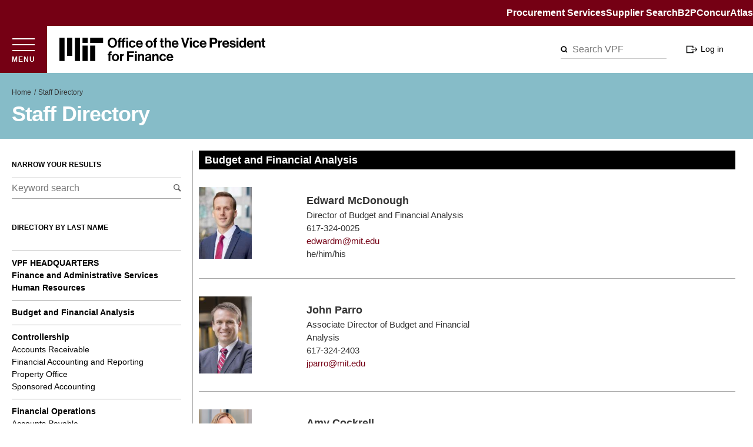

--- FILE ---
content_type: text/html; charset=UTF-8
request_url: https://vpf.mit.edu/staff/142
body_size: 16438
content:
<!DOCTYPE html>
<html lang="en" dir="ltr" class="path-staff">
<head>
  <meta charset="utf-8" />
<script async src="https://www.googletagmanager.com/gtag/js?id=UA-7094626-1"></script>
<script>window.dataLayer = window.dataLayer || [];function gtag(){dataLayer.push(arguments)};gtag("js", new Date());gtag("set", "developer_id.dMDhkMT", true);gtag("config", "UA-7094626-1", {"groups":"default","anonymize_ip":true,"page_placeholder":"PLACEHOLDER_page_path","allow_ad_personalization_signals":false});gtag("config", "G-359072173", {"groups":"default","page_placeholder":"PLACEHOLDER_page_location","allow_ad_personalization_signals":false});</script>
<meta name="Generator" content="Drupal 10 (https://www.drupal.org)" />
<meta name="MobileOptimized" content="width" />
<meta name="HandheldFriendly" content="true" />
<meta name="viewport" content="width=device-width, initial-scale=1.0" />

  <title>Staff Directory | MIT VPF</title>
  <link rel="stylesheet" media="all" href="/sites/default/files/css/css_F4C2FebICD3t4sfprFA1tN7T4-B7VZlGY58jlMEbYDw.css?delta=0&amp;language=en&amp;theme=vpf&amp;include=eJxNjEEOAiEMAD-E2yeZApVttlDSggZfr9Fs9DKZzGHSQZmH2pVbpjaiaDrgz0MSdF8Q0en0Su5YyENSI2hqFYWfFDoaFsO-O2SbHWX7lW22PqOw75SDLx9Uv88708Phw61qnvJO_QZFNKJcfCzhVl5TPkEj" />
<link rel="stylesheet" media="all" href="/sites/default/files/css/css_KTCavzYAdt5xZXP0cGyiTvpNY3t6EiiMgjoX4j7RYA4.css?delta=1&amp;language=en&amp;theme=vpf&amp;include=eJxNjEEOAiEMAD-E2yeZApVttlDSggZfr9Fs9DKZzGHSQZmH2pVbpjaiaDrgz0MSdF8Q0en0Su5YyENSI2hqFYWfFDoaFsO-O2SbHWX7lW22PqOw75SDLx9Uv88708Phw61qnvJO_QZFNKJcfCzhVl5TPkEj" />

  

  <link rel="apple-touch-icon" sizes="180x180" href="/apple-touch-icon.png">
  <link rel="icon" type="image/png" sizes="32x32" href="/favicon-32x32.png">
  <link rel="icon" type="image/png" sizes="16x16" href="/favicon-16x16.png">
  <link rel="manifest" href="/site.webmanifest">
  <link rel="mask-icon" href="/safari-pinned-tab.svg" color="#000000">
  <meta name="msapplication-TileColor" content="#b91d47">
  <meta name="theme-color" content="#ffffff">

  <script type="text/javascript" src="//script.crazyegg.com/pages/scripts/0084/5301.js" async="async"></script>
  
</head>
<body class="one-sidebar sidebar-first">
      
  
        <div class="dialog-off-canvas-main-canvas" data-off-canvas-main-canvas>
    
<div class="off-canvas-wrapper">
    <div class="inner-wrap off-canvas-wrapper-inner" id="inner-wrap" data-off-canvas-wrapper>

        <div class="off-canvas-content page" data-off-canvas-content>

                            <div class="utility">
                    <div class="utility__inner">
                          <div class="region region-utility" class="region region-utility">
    <nav role="navigation" aria-labelledby="block-vpf-utility-menu" id="block-vpf-utility" class="block block-menu navigation menu--utility">
            
  <h2 class="visually-hidden" id="block-vpf-utility-menu">Utility</h2>
  

        
              <ul class="menu menu__depth-1">
                    <li class="menu-item">
        <a href="https://procurement.mit.edu">Procurement Services</a>
              </li>
                <li class="menu-item">
        <a href="https://suppliers.mit.edu">Supplier Search</a>
              </li>
                <li class="menu-item">
        <a href="https://buying.mit.edu">B2P</a>
              </li>
                <li class="menu-item">
        <a href="https://concur.mit.edu">Concur</a>
              </li>
                <li class="menu-item">
        <a href="https://atlas.mit.edu">Atlas</a>
              </li>
        </ul>
  


  </nav>

  </div>

                    </div>
                </div>
            
            <header id="site-header" class="header">
                <div class="header__inner">
                    
                    <button type="button" aria-label="Open menu" id="menu-btn" class="menu-btn" data-toggle="left-off-canvas-menu">
                        <div class="inner">
                            <span></span>
                            <span></span>
                            <span></span>
                            <p class="menu-btn__label">Menu</p>
                        </div>
                    </button>

                    <div class="logos logos-lg">
                        <a class="logo-vpf" href="/">
                            <span class="sr-only">MIT Office of the Vice President for Finance</span>
                            <svg xmlns="http://www.w3.org/2000/svg" xml:space="preserve" viewBox="0 0 6422.82 732.17"><path d="M720 725.88h160v-480H720v480zm240-560h400v-160H960v160zm-240-160h160v160H720v-160zm-240 720h160v-720H480v720zm-240-160h160v-560H240v560zm-240 160h160v-720H0v720zm960 0h160v-480H960v480zM1502.87 510.63h29.37v-19.3c0-52.45 40.7-70.91 95.67-65.04v44.06c-26.85-1.26-38.6 2.1-38.6 24.34v15.94h38.6v39.44h-38.6v175.81h-57.06V550.07h-29.37v-39.44zM1637.13 618.46c0-64.2 45.74-113.71 112.45-113.71s112.45 49.51 112.45 113.71c0 64.2-45.74 113.71-112.45 113.71s-112.45-49.51-112.45-113.71zm167 0c0-41.96-19.72-70.49-54.55-70.49-35.25 0-54.55 28.53-54.55 70.49 0 41.96 19.3 70.07 54.55 70.07 34.83.01 54.55-28.11 54.55-70.07zM1943.42 545.04h1.26c13.01-24.34 27.69-36.92 52.87-36.92 6.29 0 10.07.42 13.43 1.68v49.93h-1.26c-37.34-3.78-64.2 15.94-64.2 61.26v104.9h-57.06V510.63h54.97v34.41zM2110.84 425.88h214.83v51.61h-153.99v72.17h130.49v52.03h-130.49v124.2h-60.84V425.88zM2355.45 425.88h57.06v51.19h-57.06v-51.19zm0 84.75h57.06v215.25h-57.06V510.63zM2505.24 540h1.26c14.69-23.08 34.41-35.25 63.78-35.25 44.48 0 74.27 33.57 74.27 80.56v140.56h-57.06V593.71c0-23.08-13.43-39.44-37.34-39.44-25.17 0-43.64 20.14-43.64 49.51v122.1h-57.06V510.63h55.8V540zM2808.59 701.96h-.84c-10.91 16.36-26.43 28.95-63.36 28.95-44.06 0-75.11-23.08-75.11-65.88 0-47.41 38.6-62.52 86.44-69.23 35.66-5.04 52.03-7.97 52.03-24.34 0-15.52-12.17-25.59-36.08-25.59-26.85 0-39.86 9.65-41.54 30.21h-50.77c1.68-37.76 29.79-70.91 92.73-70.91 64.62 0 90.63 28.95 90.63 79.3v109.51c0 16.36 2.52 26.01 7.55 29.79v2.1h-54.97c-3.35-4.19-5.45-14.26-6.71-23.91zm.42-52.03v-32.31c-10.07 5.88-25.59 9.23-39.86 12.59-29.79 6.71-44.48 13.43-44.48 33.57s13.43 27.27 33.57 27.27c32.73 0 50.77-20.14 50.77-41.12zM2954.6 540h1.26c14.69-23.08 34.41-35.25 63.78-35.25 44.48 0 74.27 33.57 74.27 80.56v140.56h-57.06V593.71c0-23.08-13.43-39.44-37.34-39.44-25.17 0-43.64 20.14-43.64 49.51v122.1h-57.06V510.63h55.8V540zM3118.66 618.46c0-64.2 41.96-113.71 107.41-113.71 55.81 0 90.21 32.31 97.76 78.88h-55.8c-3.78-18.88-18.46-33.15-39.44-33.15-34.41 0-52.03 26.43-52.03 67.97 0 40.7 16.36 67.97 51.19 67.97 23.08 0 39.44-12.17 43.22-36.5h54.97c-3.78 45.73-39.44 82.24-96.92 82.24-67.99.01-110.36-49.5-110.36-113.7zM3340.19 618.04c0-63.78 43.22-113.29 106.16-113.29 69.23 0 106.16 52.87 106.16 129.65h-156.09c4.2 33.15 22.66 53.71 54.97 53.71 22.24 0 35.25-10.07 41.54-26.43h56.22c-7.97 38.18-41.96 70.49-97.34 70.49-71.34 0-111.62-49.93-111.62-114.13zm57.07-23.07h95.67c-1.68-27.27-19.72-46.15-45.73-46.15-30.22-.01-44.91 18.04-49.94 46.15zM1507.07 156.51c0-89.8 56.22-156.51 144.76-156.51 88.53 0 144.34 66.71 144.34 156.51 0 89.79-55.8 156.09-144.34 156.09-88.54-.01-144.76-66.3-144.76-156.09zm227 0c0-60-26.85-106.58-81.82-106.58s-83.08 46.57-83.08 106.58c0 59.58 28.11 106.16 83.08 106.16s81.82-46.58 81.82-106.16zM1812.1 90.63h29.37V73.01c0-52.45 40.7-70.91 93.57-65.04v44.06c-24.75-1.26-36.5 2.1-36.5 24.34v14.27h64.2v-19.3c0-52.45 40.7-70.91 95.67-65.04v44.06c-26.85-1.26-38.6 2.1-38.6 24.34v15.94h38.6v39.44h-38.6v175.81h-57.06V130.07h-64.2v175.81h-57.06V130.07h-29.37V90.63zM2084 5.88h57.06v51.19H2084V5.88zm0 84.75h57.06v215.25H2084V90.63zM2167.49 198.46c0-64.2 41.96-113.71 107.41-113.71 55.81 0 90.21 32.31 97.76 78.88h-55.8c-3.78-18.88-18.46-33.15-39.44-33.15-34.41 0-52.03 26.43-52.03 67.97 0 40.7 16.36 67.97 51.19 67.97 23.08 0 39.44-12.17 43.22-36.5h54.97c-3.78 45.73-39.44 82.24-96.92 82.24-67.98.01-110.36-49.5-110.36-113.7zM2389.03 198.04c0-63.78 43.22-113.29 106.16-113.29 69.23 0 106.16 52.87 106.16 129.65h-156.09c4.2 33.15 22.66 53.71 54.97 53.71 22.24 0 35.25-10.07 41.54-26.43h56.22c-7.97 38.18-41.96 70.49-97.34 70.49-71.34 0-111.62-49.93-111.62-114.13zm57.06-23.07h95.67c-1.68-27.27-19.72-46.15-45.73-46.15-30.22-.01-44.91 18.04-49.94 46.15zM2687.76 198.46c0-64.2 45.74-113.71 112.45-113.71 66.71 0 112.45 49.51 112.45 113.71 0 64.2-45.73 113.71-112.45 113.71-66.71 0-112.45-49.51-112.45-113.71zm167 0c0-41.96-19.72-70.49-54.55-70.49-35.25 0-54.55 28.53-54.55 70.49 0 41.96 19.3 70.07 54.55 70.07 34.83.01 54.55-28.11 54.55-70.07zM2922.31 90.63h29.37v-19.3c0-52.45 40.7-70.91 95.67-65.04v44.06c-26.85-1.26-38.6 2.1-38.6 24.34v15.94h38.6v39.44h-38.6v175.81h-57.06V130.07h-29.37V90.63zM3131.25 90.63h29.79V23.5h55.8v67.13h36.92v37.76h-36.92v114.13c0 15.94 8.81 21.4 21.4 21.4 7.13 0 16.78-.42 16.78-.42v41.96s-13.01.84-35.67.84c-27.69 0-58.32-10.91-58.32-51.61v-126.3h-29.79V90.63zM3340.2 118.74h1.26c15.52-22.66 33.15-33.99 62.52-33.99 44.48 0 74.27 33.57 74.27 80.56v140.56h-57.06V173.71c0-23.08-13.43-39.44-37.34-39.44-25.17 0-43.64 20.14-43.64 49.51v122.1h-57.06v-300h57.06v112.86zM3502.99 198.04c0-63.78 43.22-113.29 106.16-113.29 69.23 0 106.16 52.87 106.16 129.65h-156.09c4.2 33.15 22.66 53.71 54.97 53.71 22.24 0 35.25-10.07 41.54-26.43h56.22c-7.97 38.18-41.96 70.49-97.34 70.49-71.34 0-111.62-49.93-111.62-114.13zm57.07-23.07h95.67c-1.68-27.27-19.72-46.15-45.73-46.15-30.22-.01-44.91 18.04-49.94 46.15zM3794.6 5.88h63.78l52.87 173.71c5.87 19.72 13.01 47.83 13.01 47.83h.84s7.13-28.53 13.01-47.83l52.45-173.71h61.68l-101.12 300h-55.39l-101.13-300zM4071.52 5.88h57.06v51.19h-57.06V5.88zm0 84.75h57.06v215.25h-57.06V90.63zM4155.01 198.46c0-64.2 41.96-113.71 107.41-113.71 55.81 0 90.21 32.31 97.76 78.88h-55.8c-3.78-18.88-18.46-33.15-39.44-33.15-34.41 0-52.03 26.43-52.03 67.97 0 40.7 16.36 67.97 51.19 67.97 23.08 0 39.44-12.17 43.22-36.5h54.97c-3.78 45.73-39.44 82.24-96.92 82.24-67.98.01-110.36-49.5-110.36-113.7zM4376.55 198.04c0-63.78 43.22-113.29 106.16-113.29 69.23 0 106.16 52.87 106.16 129.65h-156.09c4.2 33.15 22.66 53.71 54.97 53.71 22.24 0 35.25-10.07 41.54-26.43h56.22c-7.97 38.18-41.96 70.49-97.34 70.49-71.34 0-111.62-49.93-111.62-114.13zm57.07-23.07h95.67c-1.68-27.27-19.72-46.15-45.73-46.15-30.22-.01-44.91 18.04-49.94 46.15zM4690.39 5.88h131.75c34.83 0 60.84 10.07 78.46 28.11 16.78 17.2 26.85 40.7 26.85 68.39 0 56.64-37.34 94.83-100.28 94.83h-73.85v108.67h-62.94v-300zm62.94 141.81h62.94c31.89 0 48.67-17.62 48.67-44.9 0-28.11-17.62-44.06-47.83-44.06h-63.78v88.96zM5008.02 125.04h1.26c13.01-24.34 27.69-36.92 52.87-36.92 6.29 0 10.07.42 13.43 1.68v49.93h-1.26c-37.34-3.78-64.2 15.94-64.2 61.26v104.9h-57.06V90.63h54.97v34.41zM5083.54 198.04c0-63.78 43.22-113.29 106.16-113.29 69.23 0 106.16 52.87 106.16 129.65h-156.09c4.2 33.15 22.66 53.71 54.97 53.71 22.24 0 35.25-10.07 41.54-26.43h56.22c-7.97 38.18-41.96 70.49-97.34 70.49-71.34 0-111.62-49.93-111.62-114.13zm57.06-23.07h95.67c-1.68-27.27-19.72-46.15-45.73-46.15-30.22-.01-44.9 18.04-49.94 46.15zM5308.85 236.23h52.87c3.78 24.76 21.4 35.67 46.99 35.67 25.17 0 39.44-9.65 39.44-24.76 0-20.56-27.27-22.66-56.64-28.53-38.6-7.55-76.36-18.04-76.36-65.04 0-46.57 38.6-68.81 87.69-68.81 56.64 0 88.11 28.11 92.31 71.33h-51.61c-2.52-23.08-17.2-31.47-41.54-31.47-22.24 0-36.92 8.39-36.92 23.92 0 18.46 28.53 20.14 59.16 26.43 36.08 7.55 75.95 17.62 75.95 67.97 0 43.22-36.92 69.23-90.63 69.23-62.53 0-97.35-30.21-100.71-75.94zM5525.77 5.88h57.06v51.19h-57.06V5.88zm0 84.75h57.06v215.25h-57.06V90.63zM5609.26 198.46c0-67.13 38.18-113.71 91.89-113.71 30.21 0 49.09 13.85 60.84 31.89h1.26V5.88h57.06v300h-54.97v-28.11h-.84c-12.59 20.56-33.99 34.41-64.2 34.41-54.12-.01-91.04-44.06-91.04-113.72zm155.25 1.26c0-41.12-13.43-68.81-49.93-68.81-31.47 0-47.41 27.69-47.41 67.55 0 41.54 16.36 65.88 45.74 65.88 33.98 0 51.6-25.18 51.6-64.62zM5846.74 198.04c0-63.78 43.22-113.29 106.16-113.29 69.23 0 106.16 52.87 106.16 129.65h-156.09c4.2 33.15 22.66 53.71 54.97 53.71 22.24 0 35.25-10.07 41.54-26.43h56.22c-7.97 38.18-41.96 70.49-97.34 70.49-71.34 0-111.62-49.93-111.62-114.13zm57.07-23.07h95.67c-1.68-27.27-19.72-46.15-45.73-46.15-30.22-.01-44.91 18.04-49.94 46.15zM6141.28 120h1.26c14.69-23.08 34.41-35.25 63.78-35.25 44.48 0 74.27 33.57 74.27 80.56v140.56h-57.06V173.71c0-23.08-13.43-39.44-37.34-39.44-25.17 0-43.64 20.14-43.64 49.51v122.1h-57.06V90.63h55.8V120zM6299.05 90.63h29.79V23.5h55.8v67.13h36.92v37.76h-36.92v114.13c0 15.94 8.81 21.4 21.4 21.4 7.13 0 16.78-.42 16.78-.42v41.96s-13.01.84-35.67.84c-27.69 0-58.32-10.91-58.32-51.61v-126.3h-29.79V90.63z"/></svg>                        </a>
                    </div>

                                            <button class="search__m-btn" aria-label="open/close search form" aria-expanded="false" aria-controls="search"></button>
                        <div id="search">
                              <div class="region region-search" class="region region-search">
    <div class="views-exposed-form block block-views block-views-exposed-filter-blocksearch-api-page-1" data-drupal-selector="views-exposed-form-search-api-page-1" id="block-exposedformsearch-apipage-1-2">
  
    
      <form action="/search-api" method="get" id="views-exposed-form-search-api-page-1" accept-charset="UTF-8">
  <div class="form--inline clearfix">
  <div class="js-form-item form-item js-form-type-textfield form-type-textfield js-form-item-keys form-item-keys">
      <label for="edit-keys--3">Search</label>
        <input placeholder="Search VPF" data-drupal-selector="edit-keys" type="text" id="edit-keys--3" name="keys" value="" size="30" maxlength="128" class="form-text" />

        </div>
<div data-drupal-selector="edit-actions" class="form-actions js-form-wrapper form-wrapper" id="edit-actions--3"><input data-drupal-selector="edit-submit-search-api" type="submit" id="edit-submit-search-api" value="Apply" class="button js-form-submit form-submit" />
</div>

</div>

</form>

  </div>

  </div>

                            <button class="search__m-btn-close" aria-label="close search form" aria-controls="search"></button>
                        </div>
                    
                                              <div class="region region-header" class="region region-header">
    <nav role="navigation" aria-labelledby="block-useraccountmenu-menu" id="block-useraccountmenu" class="menu__user block block-menu navigation menu--account">
            
  <h2 class="visually-hidden" id="block-useraccountmenu-menu">User account menu</h2>
  

        
              <ul class="menu menu__depth-1">
                    <li class="menu-item">
        <a href="/saml_login" class="saml-login" data-drupal-link-system-path="saml_login">Log in</a>
              </li>
        </ul>
  


  </nav>

  </div>

                    
                </div>

                <div class="logos logos-sm">
                    <a class="logo-vpf" href="/">
                        <span class="sr-only">MIT Office of the Vice President for Finance<</span>
                        <svg xmlns="http://www.w3.org/2000/svg" xml:space="preserve" viewBox="0 0 6422.82 732.17"><path d="M720 725.88h160v-480H720v480zm240-560h400v-160H960v160zm-240-160h160v160H720v-160zm-240 720h160v-720H480v720zm-240-160h160v-560H240v560zm-240 160h160v-720H0v720zm960 0h160v-480H960v480zM1502.87 510.63h29.37v-19.3c0-52.45 40.7-70.91 95.67-65.04v44.06c-26.85-1.26-38.6 2.1-38.6 24.34v15.94h38.6v39.44h-38.6v175.81h-57.06V550.07h-29.37v-39.44zM1637.13 618.46c0-64.2 45.74-113.71 112.45-113.71s112.45 49.51 112.45 113.71c0 64.2-45.74 113.71-112.45 113.71s-112.45-49.51-112.45-113.71zm167 0c0-41.96-19.72-70.49-54.55-70.49-35.25 0-54.55 28.53-54.55 70.49 0 41.96 19.3 70.07 54.55 70.07 34.83.01 54.55-28.11 54.55-70.07zM1943.42 545.04h1.26c13.01-24.34 27.69-36.92 52.87-36.92 6.29 0 10.07.42 13.43 1.68v49.93h-1.26c-37.34-3.78-64.2 15.94-64.2 61.26v104.9h-57.06V510.63h54.97v34.41zM2110.84 425.88h214.83v51.61h-153.99v72.17h130.49v52.03h-130.49v124.2h-60.84V425.88zM2355.45 425.88h57.06v51.19h-57.06v-51.19zm0 84.75h57.06v215.25h-57.06V510.63zM2505.24 540h1.26c14.69-23.08 34.41-35.25 63.78-35.25 44.48 0 74.27 33.57 74.27 80.56v140.56h-57.06V593.71c0-23.08-13.43-39.44-37.34-39.44-25.17 0-43.64 20.14-43.64 49.51v122.1h-57.06V510.63h55.8V540zM2808.59 701.96h-.84c-10.91 16.36-26.43 28.95-63.36 28.95-44.06 0-75.11-23.08-75.11-65.88 0-47.41 38.6-62.52 86.44-69.23 35.66-5.04 52.03-7.97 52.03-24.34 0-15.52-12.17-25.59-36.08-25.59-26.85 0-39.86 9.65-41.54 30.21h-50.77c1.68-37.76 29.79-70.91 92.73-70.91 64.62 0 90.63 28.95 90.63 79.3v109.51c0 16.36 2.52 26.01 7.55 29.79v2.1h-54.97c-3.35-4.19-5.45-14.26-6.71-23.91zm.42-52.03v-32.31c-10.07 5.88-25.59 9.23-39.86 12.59-29.79 6.71-44.48 13.43-44.48 33.57s13.43 27.27 33.57 27.27c32.73 0 50.77-20.14 50.77-41.12zM2954.6 540h1.26c14.69-23.08 34.41-35.25 63.78-35.25 44.48 0 74.27 33.57 74.27 80.56v140.56h-57.06V593.71c0-23.08-13.43-39.44-37.34-39.44-25.17 0-43.64 20.14-43.64 49.51v122.1h-57.06V510.63h55.8V540zM3118.66 618.46c0-64.2 41.96-113.71 107.41-113.71 55.81 0 90.21 32.31 97.76 78.88h-55.8c-3.78-18.88-18.46-33.15-39.44-33.15-34.41 0-52.03 26.43-52.03 67.97 0 40.7 16.36 67.97 51.19 67.97 23.08 0 39.44-12.17 43.22-36.5h54.97c-3.78 45.73-39.44 82.24-96.92 82.24-67.99.01-110.36-49.5-110.36-113.7zM3340.19 618.04c0-63.78 43.22-113.29 106.16-113.29 69.23 0 106.16 52.87 106.16 129.65h-156.09c4.2 33.15 22.66 53.71 54.97 53.71 22.24 0 35.25-10.07 41.54-26.43h56.22c-7.97 38.18-41.96 70.49-97.34 70.49-71.34 0-111.62-49.93-111.62-114.13zm57.07-23.07h95.67c-1.68-27.27-19.72-46.15-45.73-46.15-30.22-.01-44.91 18.04-49.94 46.15zM1507.07 156.51c0-89.8 56.22-156.51 144.76-156.51 88.53 0 144.34 66.71 144.34 156.51 0 89.79-55.8 156.09-144.34 156.09-88.54-.01-144.76-66.3-144.76-156.09zm227 0c0-60-26.85-106.58-81.82-106.58s-83.08 46.57-83.08 106.58c0 59.58 28.11 106.16 83.08 106.16s81.82-46.58 81.82-106.16zM1812.1 90.63h29.37V73.01c0-52.45 40.7-70.91 93.57-65.04v44.06c-24.75-1.26-36.5 2.1-36.5 24.34v14.27h64.2v-19.3c0-52.45 40.7-70.91 95.67-65.04v44.06c-26.85-1.26-38.6 2.1-38.6 24.34v15.94h38.6v39.44h-38.6v175.81h-57.06V130.07h-64.2v175.81h-57.06V130.07h-29.37V90.63zM2084 5.88h57.06v51.19H2084V5.88zm0 84.75h57.06v215.25H2084V90.63zM2167.49 198.46c0-64.2 41.96-113.71 107.41-113.71 55.81 0 90.21 32.31 97.76 78.88h-55.8c-3.78-18.88-18.46-33.15-39.44-33.15-34.41 0-52.03 26.43-52.03 67.97 0 40.7 16.36 67.97 51.19 67.97 23.08 0 39.44-12.17 43.22-36.5h54.97c-3.78 45.73-39.44 82.24-96.92 82.24-67.98.01-110.36-49.5-110.36-113.7zM2389.03 198.04c0-63.78 43.22-113.29 106.16-113.29 69.23 0 106.16 52.87 106.16 129.65h-156.09c4.2 33.15 22.66 53.71 54.97 53.71 22.24 0 35.25-10.07 41.54-26.43h56.22c-7.97 38.18-41.96 70.49-97.34 70.49-71.34 0-111.62-49.93-111.62-114.13zm57.06-23.07h95.67c-1.68-27.27-19.72-46.15-45.73-46.15-30.22-.01-44.91 18.04-49.94 46.15zM2687.76 198.46c0-64.2 45.74-113.71 112.45-113.71 66.71 0 112.45 49.51 112.45 113.71 0 64.2-45.73 113.71-112.45 113.71-66.71 0-112.45-49.51-112.45-113.71zm167 0c0-41.96-19.72-70.49-54.55-70.49-35.25 0-54.55 28.53-54.55 70.49 0 41.96 19.3 70.07 54.55 70.07 34.83.01 54.55-28.11 54.55-70.07zM2922.31 90.63h29.37v-19.3c0-52.45 40.7-70.91 95.67-65.04v44.06c-26.85-1.26-38.6 2.1-38.6 24.34v15.94h38.6v39.44h-38.6v175.81h-57.06V130.07h-29.37V90.63zM3131.25 90.63h29.79V23.5h55.8v67.13h36.92v37.76h-36.92v114.13c0 15.94 8.81 21.4 21.4 21.4 7.13 0 16.78-.42 16.78-.42v41.96s-13.01.84-35.67.84c-27.69 0-58.32-10.91-58.32-51.61v-126.3h-29.79V90.63zM3340.2 118.74h1.26c15.52-22.66 33.15-33.99 62.52-33.99 44.48 0 74.27 33.57 74.27 80.56v140.56h-57.06V173.71c0-23.08-13.43-39.44-37.34-39.44-25.17 0-43.64 20.14-43.64 49.51v122.1h-57.06v-300h57.06v112.86zM3502.99 198.04c0-63.78 43.22-113.29 106.16-113.29 69.23 0 106.16 52.87 106.16 129.65h-156.09c4.2 33.15 22.66 53.71 54.97 53.71 22.24 0 35.25-10.07 41.54-26.43h56.22c-7.97 38.18-41.96 70.49-97.34 70.49-71.34 0-111.62-49.93-111.62-114.13zm57.07-23.07h95.67c-1.68-27.27-19.72-46.15-45.73-46.15-30.22-.01-44.91 18.04-49.94 46.15zM3794.6 5.88h63.78l52.87 173.71c5.87 19.72 13.01 47.83 13.01 47.83h.84s7.13-28.53 13.01-47.83l52.45-173.71h61.68l-101.12 300h-55.39l-101.13-300zM4071.52 5.88h57.06v51.19h-57.06V5.88zm0 84.75h57.06v215.25h-57.06V90.63zM4155.01 198.46c0-64.2 41.96-113.71 107.41-113.71 55.81 0 90.21 32.31 97.76 78.88h-55.8c-3.78-18.88-18.46-33.15-39.44-33.15-34.41 0-52.03 26.43-52.03 67.97 0 40.7 16.36 67.97 51.19 67.97 23.08 0 39.44-12.17 43.22-36.5h54.97c-3.78 45.73-39.44 82.24-96.92 82.24-67.98.01-110.36-49.5-110.36-113.7zM4376.55 198.04c0-63.78 43.22-113.29 106.16-113.29 69.23 0 106.16 52.87 106.16 129.65h-156.09c4.2 33.15 22.66 53.71 54.97 53.71 22.24 0 35.25-10.07 41.54-26.43h56.22c-7.97 38.18-41.96 70.49-97.34 70.49-71.34 0-111.62-49.93-111.62-114.13zm57.07-23.07h95.67c-1.68-27.27-19.72-46.15-45.73-46.15-30.22-.01-44.91 18.04-49.94 46.15zM4690.39 5.88h131.75c34.83 0 60.84 10.07 78.46 28.11 16.78 17.2 26.85 40.7 26.85 68.39 0 56.64-37.34 94.83-100.28 94.83h-73.85v108.67h-62.94v-300zm62.94 141.81h62.94c31.89 0 48.67-17.62 48.67-44.9 0-28.11-17.62-44.06-47.83-44.06h-63.78v88.96zM5008.02 125.04h1.26c13.01-24.34 27.69-36.92 52.87-36.92 6.29 0 10.07.42 13.43 1.68v49.93h-1.26c-37.34-3.78-64.2 15.94-64.2 61.26v104.9h-57.06V90.63h54.97v34.41zM5083.54 198.04c0-63.78 43.22-113.29 106.16-113.29 69.23 0 106.16 52.87 106.16 129.65h-156.09c4.2 33.15 22.66 53.71 54.97 53.71 22.24 0 35.25-10.07 41.54-26.43h56.22c-7.97 38.18-41.96 70.49-97.34 70.49-71.34 0-111.62-49.93-111.62-114.13zm57.06-23.07h95.67c-1.68-27.27-19.72-46.15-45.73-46.15-30.22-.01-44.9 18.04-49.94 46.15zM5308.85 236.23h52.87c3.78 24.76 21.4 35.67 46.99 35.67 25.17 0 39.44-9.65 39.44-24.76 0-20.56-27.27-22.66-56.64-28.53-38.6-7.55-76.36-18.04-76.36-65.04 0-46.57 38.6-68.81 87.69-68.81 56.64 0 88.11 28.11 92.31 71.33h-51.61c-2.52-23.08-17.2-31.47-41.54-31.47-22.24 0-36.92 8.39-36.92 23.92 0 18.46 28.53 20.14 59.16 26.43 36.08 7.55 75.95 17.62 75.95 67.97 0 43.22-36.92 69.23-90.63 69.23-62.53 0-97.35-30.21-100.71-75.94zM5525.77 5.88h57.06v51.19h-57.06V5.88zm0 84.75h57.06v215.25h-57.06V90.63zM5609.26 198.46c0-67.13 38.18-113.71 91.89-113.71 30.21 0 49.09 13.85 60.84 31.89h1.26V5.88h57.06v300h-54.97v-28.11h-.84c-12.59 20.56-33.99 34.41-64.2 34.41-54.12-.01-91.04-44.06-91.04-113.72zm155.25 1.26c0-41.12-13.43-68.81-49.93-68.81-31.47 0-47.41 27.69-47.41 67.55 0 41.54 16.36 65.88 45.74 65.88 33.98 0 51.6-25.18 51.6-64.62zM5846.74 198.04c0-63.78 43.22-113.29 106.16-113.29 69.23 0 106.16 52.87 106.16 129.65h-156.09c4.2 33.15 22.66 53.71 54.97 53.71 22.24 0 35.25-10.07 41.54-26.43h56.22c-7.97 38.18-41.96 70.49-97.34 70.49-71.34 0-111.62-49.93-111.62-114.13zm57.07-23.07h95.67c-1.68-27.27-19.72-46.15-45.73-46.15-30.22-.01-44.91 18.04-49.94 46.15zM6141.28 120h1.26c14.69-23.08 34.41-35.25 63.78-35.25 44.48 0 74.27 33.57 74.27 80.56v140.56h-57.06V173.71c0-23.08-13.43-39.44-37.34-39.44-25.17 0-43.64 20.14-43.64 49.51v122.1h-57.06V90.63h55.8V120zM6299.05 90.63h29.79V23.5h55.8v67.13h36.92v37.76h-36.92v114.13c0 15.94 8.81 21.4 21.4 21.4 7.13 0 16.78-.42 16.78-.42v41.96s-13.01.84-35.67.84c-27.69 0-58.32-10.91-58.32-51.61v-126.3h-29.79V90.63z"/></svg>                    </a>
                </div>

            </header>

                            <div id="alert" class="alert">
                      <div class="region region-alert" class="region region-alert">
    <div id="block-globalalert" class="global-alert block block-block-content block-block-content41bc4a4f-9ed1-4f99-b550-239c8e2ce871">
  
    
      
  </div>

  </div>

                </div>
                        
                            <section id="featured">
                    <div class="outer-wrapper">
                                                                              <div class="region region-breadcrumbs" class="region region-breadcrumbs">
    <div id="block-breadcrumbs" class="block block-system block-system-breadcrumb-block">
  
    
      
  <nav class="breadcrumb" role="navigation" aria-labelledby="system-breadcrumb">
    <h2 class="visually-hidden">Breadcrumb</h2>

                  <a href="/">Home</a>
                        <a href="/staff">Staff Directory</a>
            </nav>

  </div>

  </div>

                                                                              <div class="region region-page-title" class="region region-page-title">
    <div id="block-pagetitle" class="block block-core block-page-title-block">
  
    
      
  <h1 class="page-title">Staff Directory</h1>


  </div>

  </div>

                                                                              <div class="region region-featured" class="region region-featured">
    <div data-drupal-messages-fallback class="hidden"></div>

  </div>

                                            </div>
                </section>
            
            
            
                        
            
                <main role="main" class="main common__main">

                    
                                            <aside id="sidebar-first" role="complementary" class="sidebar">
                              <div class="region region-sidebar-first" class="region region-sidebar-first">
    <div class="views-exposed-form block block-views block-views-exposed-filter-blockstaff-directory-page-1" data-drupal-selector="views-exposed-form-staff-directory-page-1" id="block-exposedformstaff-directorypage-1">
  
    
      <form action="/staff/all" method="get" id="views-exposed-form-staff-directory-page-1" accept-charset="UTF-8">
  <div class="form--inline clearfix">
  <div class="js-form-item form-item js-form-type-textfield form-type-textfield js-form-item-keys form-item-keys">
      <label for="edit-keys--2">Narrow your results</label>
        <input data-drupal-selector="edit-keys" placeholder="Keyword search" type="text" id="edit-keys--2" name="keys" value="" size="30" maxlength="128" class="form-text" />

        </div>
<div data-drupal-selector="edit-actions" class="form-actions js-form-wrapper form-wrapper" id="edit-actions--2"><input data-drupal-selector="edit-submit-staff-directory-2" type="submit" id="edit-submit-staff-directory--2" value="Apply" class="button js-form-submit form-submit" />
</div>

</div>

</form>

  </div>
<nav role="navigation" aria-labelledby="block-staffdirectorysidebarmenu-menu" id="block-staffdirectorysidebarmenu" class="staff-directory-sidebar-menu block block-menu navigation menu--staff-directory-sidebar-men">
            
  <h2 class="visually-hidden" id="block-staffdirectorysidebarmenu-menu">Staff Directory sidebar menu</h2>
  

        
              <ul class="menu menu__depth-1">
                    <li class="menu-item">
        <a href="/staff-directory" class="staff-directory-link" target="" data-drupal-link-system-path="staff-directory">Directory by last name</a>
              </li>
                <li class="menu-item menu-item--expanded">
        <a href="/staff/139" class="vpf-headquarters" data-drupal-link-system-path="staff/139">VPF Headquarters</a>
                                      <ul class="sub-menu menu__depth-2">
                    <li class="menu-item">
        <a href="/staff/128" data-drupal-link-system-path="staff/128">Finance and Administrative Services</a>
              </li>
                <li class="menu-item">
        <a href="/staff/136" data-drupal-link-system-path="staff/136">Human Resources</a>
              </li>
        </ul>
  
              </li>
                <li class="menu-item menu-item--active-trail">
        <a href="/staff/142" target="" data-drupal-link-system-path="staff/142" class="is-active" aria-current="page">Budget and Financial Analysis</a>
              </li>
                <li class="menu-item menu-item--expanded">
        <a href="/staff/2267" target="" data-drupal-link-system-path="staff/2267">Controllership</a>
                                      <ul class="sub-menu menu__depth-2">
                    <li class="menu-item">
        <a href="/staff/131" target="" data-drupal-link-system-path="staff/131">Accounts Receivable</a>
              </li>
                <li class="menu-item">
        <a href="/staff/1025" target="" data-drupal-link-system-path="staff/1025">Financial Accounting and Reporting</a>
              </li>
                <li class="menu-item">
        <a href="/staff/133" target="" data-drupal-link-system-path="staff/133">Property Office</a>
              </li>
                <li class="menu-item">
        <a href="/staff/134" target="" data-drupal-link-system-path="staff/134">Sponsored Accounting</a>
              </li>
        </ul>
  
              </li>
                <li class="menu-item menu-item--expanded">
        <a href="/staff/2271" data-drupal-link-system-path="staff/2271">Financial Operations</a>
                                      <ul class="sub-menu menu__depth-2">
                    <li class="menu-item">
        <a href="/staff/126" target="" data-drupal-link-system-path="staff/126">Accounts Payable</a>
              </li>
                <li class="menu-item">
        <a href="/staff/135" target="" data-drupal-link-system-path="staff/135">HR/Payroll</a>
              </li>
                <li class="menu-item">
        <a href="/staff/145" target="" data-drupal-link-system-path="staff/145">Merchant Services</a>
              </li>
                <li class="menu-item">
        <a href="/staff/2018" target="" data-drupal-link-system-path="staff/2018">Procurement Operations</a>
              </li>
                <li class="menu-item">
        <a href="/staff/124" target="" data-drupal-link-system-path="staff/124">Travel and Card Services</a>
              </li>
        </ul>
  
              </li>
                <li class="menu-item">
        <a href="/staff/144" data-drupal-link-system-path="staff/144">Financial Systems</a>
              </li>
                <li class="menu-item">
        <a href="/staff/3199" data-drupal-link-system-path="staff/3199">Office of Insurance</a>
              </li>
                <li class="menu-item">
        <a href="/staff/2816" data-drupal-link-system-path="staff/2816">Office of the Recording Secretary</a>
              </li>
                <li class="menu-item menu-item--expanded">
        <a href="/staff/2005" target="" data-drupal-link-system-path="staff/2005">Strategic Sourcing and Contracts</a>
                                      <ul class="sub-menu menu__depth-2">
                    <li class="menu-item">
        <a href="/staff/2017" target="" data-drupal-link-system-path="staff/2017">Contracts</a>
              </li>
                <li class="menu-item">
        <a href="/staff/2016" target="" data-drupal-link-system-path="staff/2016">Strategic Sourcing</a>
              </li>
        </ul>
  
              </li>
                <li class="menu-item">
        <a href="/staff/3826" data-drupal-link-system-path="staff/3826">Tax and Global Operations</a>
              </li>
                <li class="menu-item">
        <a href="/staff/2588" target="" data-drupal-link-system-path="staff/2588">Treasury and Planning</a>
              </li>
        </ul>
  


  </nav>

  </div>

                        </aside>
                    
                                            <section id="content">
                              <div class="region region-content" class="region region-content">
    <div class="views-element-container"><div class="js-view-dom-id-fe1486b4d68d693065e65febe4eeb488873354ad11d083d45c4bcbb4f9338b58">
  
  
  

  
  
  
  <div class="view-content">
      <h3>Budget and Financial Analysis</h3>
    <div class="Budget and Financial Analysis unit- views-row views-row-1">
    <div class="views-field views-field-field-photo"><div class="field-content">  <a href="/edward-mcdonough" hreflang="en"><img loading="lazy" src="/sites/default/files/styles/search_results/public/2023-02/Edward2_lo.jpg?itok=v3usI1fv" width="129" height="175" alt="" class="image-style-search-results" />

</a>
</div></div><div class="views-field views-field-title"><span class="field-content"><div class="title"><a href="/edward-mcdonough" hreflang="en">Edward McDonough</a></div>
<div class="job-title">Director of Budget and Financial Analysis</div>
<div class="address"></div>
<div class="address"></div>
<div class="phone"><a href="tel:617-324-0025">617-324-0025</a></div>
<div class="email"><a href="mailto:edwardm@mit.edu">edwardm@mit.edu</a></div>
<div class="address">he/him/his</div></span></div>
  </div>
    <div class="Budget and Financial Analysis unit- views-row views-row-2">
    <div class="views-field views-field-field-photo"><div class="field-content">  <a href="/john-parro" hreflang="en"><img loading="lazy" src="/sites/default/files/styles/search_results/public/2016-07/JohnP_1.jpg?itok=7j0xTQ3L" width="120" height="175" alt="" class="image-style-search-results" />

</a>
</div></div><div class="views-field views-field-title"><span class="field-content"><div class="title"><a href="/john-parro" hreflang="en">John Parro</a></div>
<div class="job-title">Associate Director of Budget and Financial Analysis</div>
<div class="address"></div>
<div class="address"></div>
<div class="phone"><a href="tel:617-324-2403">617-324-2403</a></div>
<div class="email"><a href="mailto:jparro@mit.edu">jparro@mit.edu</a></div>
<div class="address"></div></span></div>
  </div>
    <div class="Budget and Financial Analysis unit- views-row views-row-3">
    <div class="views-field views-field-field-photo"><div class="field-content">  <a href="/amy-cockrell" hreflang="en"><img loading="lazy" src="/sites/default/files/styles/search_results/public/2018-11/Amy.png?itok=GUYR8Od-" width="124" height="175" alt="" class="image-style-search-results" />

</a>
</div></div><div class="views-field views-field-title"><span class="field-content"><div class="title"><a href="/amy-cockrell" hreflang="en">Amy Cockrell</a></div>
<div class="job-title">Assistant Director of Budget and Financial Analysis</div>
<div class="address"></div>
<div class="address"></div>
<div class="phone"><a href="tel:617-253-3908">617-253-3908</a></div>
<div class="email"><a href="mailto:acockrel@mit.edu">acockrel@mit.edu</a></div>
<div class="address">she/her/hers</div></span></div>
  </div>
    <div class="Budget and Financial Analysis unit- views-row views-row-4">
    <div class="views-field views-field-field-photo"><div class="field-content">  <a href="/kevin-bau" hreflang="en"><img loading="lazy" src="/sites/default/files/styles/search_results/public/2022-02/Kevin%20Bau_web.jpg?itok=WRHgSvZy" width="130" height="175" alt="" class="image-style-search-results" />

</a>
</div></div><div class="views-field views-field-title"><span class="field-content"><div class="title"><a href="/kevin-bau" hreflang="en">Kevin Bau</a></div>
<div class="job-title">Senior Financial Analyst</div>
<div class="address"></div>
<div class="address"></div>
<div class="phone"><a href="tel:617-253-2775">617-253-2775</a></div>
<div class="email"><a href="mailto:kbau@mit.edu">kbau@mit.edu</a></div>
<div class="address"></div></span></div>
  </div>
    <div class="Budget and Financial Analysis unit- views-row views-row-5">
    <div class="views-field views-field-field-photo"><div class="field-content">  <a href="/anthony-chu" hreflang="en"><img loading="lazy" src="/sites/default/files/styles/search_results/public/2024-10/Chu_Anthony.jpg?itok=hTSWKkbC" width="117" height="175" alt="" class="image-style-search-results" />

</a>
</div></div><div class="views-field views-field-title"><span class="field-content"><div class="title"><a href="/anthony-chu" hreflang="en">Anthony Chu</a></div>
<div class="job-title">Senior Financial Analyst</div>
<div class="address"></div>
<div class="address"></div>
<div class="phone"><a href="tel:617-715-5116">617-715-5116</a></div>
<div class="email"><a href="mailto:achu621@mit.edu">achu621@mit.edu</a></div>
<div class="address"></div></span></div>
  </div>
    <div class="Budget and Financial Analysis unit- views-row views-row-6">
    <div class="views-field views-field-field-photo"><div class="field-content">  <a href="/jason-leung" hreflang="en"><img loading="lazy" src="/sites/default/files/styles/search_results/public/2017-10/JasonL.jpg?itok=cnFocPS0" width="124" height="175" alt="" class="image-style-search-results" />

</a>
</div></div><div class="views-field views-field-title"><span class="field-content"><div class="title"><a href="/jason-leung" hreflang="en">Jason Leung</a></div>
<div class="job-title">Senior Budget Operations Analyst</div>
<div class="address">NE49-4000</div>
<div class="address"></div>
<div class="phone"><a href="tel:617-715-2364">617-715-2364</a></div>
<div class="email"><a href="mailto:leungj@mit.edu">leungj@mit.edu</a></div>
<div class="address"></div></span></div>
  </div>
    <div class="Budget and Financial Analysis unit- views-row views-row-7">
    <div class="views-field views-field-field-photo"><div class="field-content">  <a href="/catherine-santoro" hreflang="en"><img loading="lazy" src="/sites/default/files/styles/search_results/public/2023-11/Catherine%20Santoro%20website.jpg?itok=5LLoHtHI" width="130" height="134" alt="" class="image-style-search-results" />

</a>
</div></div><div class="views-field views-field-title"><span class="field-content"><div class="title"><a href="/catherine-santoro" hreflang="en">Catherine Santoro</a></div>
<div class="job-title">Financial Analyst II</div>
<div class="address">NE49-4000</div>
<div class="address"></div>
<div class="phone"><a href="tel:617-253-0052">617-253-0052</a></div>
<div class="email"><a href="mailto:csantoro@mit.edu">csantoro@mit.edu</a></div>
<div class="address">she/her/hers</div></span></div>
  </div>
    <div class="Budget and Financial Analysis unit- views-row views-row-8">
    <div class="views-field views-field-field-photo"><div class="field-content">  <a href="/courtney-vigo" hreflang="en"><img loading="lazy" src="/sites/default/files/styles/search_results/public/2019-06/Courtney.png?itok=Vj5h3z-L" width="124" height="175" alt="" class="image-style-search-results" />

</a>
</div></div><div class="views-field views-field-title"><span class="field-content"><div class="title"><a href="/courtney-vigo" hreflang="en">Courtney Vigo</a></div>
<div class="job-title">Financial Analyst II</div>
<div class="address"></div>
<div class="address"></div>
<div class="phone"><a href="tel:617-258-8469">617-258-8469</a></div>
<div class="email"><a href="mailto:vigoc@mit.edu">vigoc@mit.edu</a></div>
<div class="address"></div></span></div>
  </div>

  </div>
  
  

  
  

  
  
</div>
</div>

  </div>

                        </section>
                    
                    
                    
                    
                    
                </main>

                        

            
               
            
                                        <div class="events-and-news__banner">
                    <div class="events-and-news__inner">
                        <div class="home_page__events-and-news">
                            <div class="block block-views block-views-blockevent-calendar-home-events-list">

                                <h2>Upcoming Events</h2>
                                <div class="views-element-container"><div class="home-calendar-list js-view-dom-id-ccca41b1b838c8e18b4673efb3d2a34194c686ecaedc0405f3beffdaea6dbf6c">
  
  
  

  
  
  
<div class="calendar-outer-wrapper">
      <div class="calendar-list__item views-row views-row-1">
    <p class="calendar-list__date"><span class="month">Jan</span>
<span class="day">22</span></p><p class="calendar-list__title"><a href="/excel-pivot-tables" hreflang="en">Excel: Pivot Tables</a></p>
  </div>
    <div class="calendar-list__item views-row views-row-2">
    <p class="calendar-list__date"><span class="month">Jan</span>
<span class="day">23</span></p><p class="calendar-list__title"><a href="/payments-and-reimbursements-3" hreflang="en">Payments and Reimbursements</a></p>
  </div>
    <div class="calendar-list__item views-row views-row-3">
    <p class="calendar-list__date"><span class="month">Jan</span>
<span class="day">28</span></p><p class="calendar-list__title"><a href="/excel-automating-tasks-macros" hreflang="en">Excel: Automating Tasks with Macros</a></p>
  </div>
    <div class="calendar-list__item views-row views-row-4">
    <p class="calendar-list__date"><span class="month">Feb</span>
<span class="day">05</span></p><p class="calendar-list__title"><a href="/excel-introduction-session-a" hreflang="en">Excel: Introduction - Session A</a></p>
  </div>
    <div class="calendar-list__item views-row views-row-5">
    <p class="calendar-list__date"><span class="month">Feb</span>
<span class="day">06</span></p><p class="calendar-list__title"><a href="/payments-and-reimbursements" hreflang="en">Payments and Reimbursements</a></p>
  </div>

</div>
  
  

  
  

      <footer>
      <p class="upcoming-events__footer-link"><a href="/calendar">More Events</a></p>
    </footer>
  
  
</div>
</div>

                               
                            </div>
                            <div class="block block-layout-builder block-field-blocknodehome-pagefield-latest-news">

                                <h2>Latest News</h2>
                                
<div class="field field--name-field-latest-news field--type-entity-reference-revisions field--label-above">

    <div class="field__items">

                    <div class="field__item">    <div class="paragraph paragraph--type--latest-news paragraph--view-mode--default">
                    
            <h2 class="latest-news__title"><a href="/preferred-hotel-rates-and-hotel-discounts">
                2026 Preferred Hotel Rates and Hotel Discounts
            </a></h2>
                            <p class="latest-news__summary"><p>See the updated preferred hotels and hotel discounts.</p></p>
            
            </div>
</div>
                    <div class="field__item">    <div class="paragraph paragraph--type--latest-news paragraph--view-mode--default">
                    
            <h2 class="latest-news__title"><a href="https://procurement.mit.edu/travel/booking-travel">
                Planning to travel on MIT business?
            </a></h2>
                            <p class="latest-news__summary"><p>All travelers must have an updated Concur profile before booking.</p></p>
            
            </div>
</div>
        
    </div>

    <div class="latest-news__footer">
        <a class="latest-news__footer-link" href="/news">More News</a>
    </div>

</div>


                                
                            </div>
                        </div>
                    </div>
                </div>
                    

                            <footer id="site-footer" role="contentinfo" class="footer">
                                            <section class="footer-top">
                            <div class="footer-top-logo">
                                <div class="footer-logos">
                                    <a href="/" class="footer-vfp-logo">
                                        <span class="sr-only">MIT VPF</span>
                                        <svg xmlns="http://www.w3.org/2000/svg" xml:space="preserve" viewBox="0 0 6422.82 732.17"><style>.st0{fill:#fff}</style><g id="Artwork"><path d="M720 725.88h160v-480H720v480zm240-560h400v-160H960v160zm-240-160h160v160H720v-160zm-240 720h160v-720H480v720zm-240-160h160v-560H240v560zm-240 160h160v-720H0v720zm960 0h160v-480H960v480zM1502.87 510.63h29.37v-19.3c0-52.45 40.7-70.91 95.67-65.04v44.06c-26.85-1.26-38.6 2.1-38.6 24.34v15.94h38.6v39.44h-38.6v175.81h-57.06V550.07h-29.37v-39.44zM1637.13 618.46c0-64.2 45.74-113.71 112.45-113.71s112.45 49.51 112.45 113.71c0 64.2-45.74 113.71-112.45 113.71s-112.45-49.51-112.45-113.71zm167 0c0-41.96-19.72-70.49-54.55-70.49-35.25 0-54.55 28.53-54.55 70.49 0 41.96 19.3 70.07 54.55 70.07 34.83.01 54.55-28.11 54.55-70.07zM1943.42 545.04h1.26c13.01-24.34 27.69-36.92 52.87-36.92 6.29 0 10.07.42 13.43 1.68v49.93h-1.26c-37.34-3.78-64.2 15.94-64.2 61.26v104.9h-57.06V510.63h54.97v34.41zM2110.84 425.88h214.83v51.61h-153.99v72.17h130.49v52.03h-130.49v124.2h-60.84V425.88zM2355.45 425.88h57.06v51.19h-57.06v-51.19zm0 84.75h57.06v215.25h-57.06V510.63zM2505.24 540h1.26c14.69-23.08 34.41-35.25 63.78-35.25 44.48 0 74.27 33.57 74.27 80.56v140.56h-57.06V593.71c0-23.08-13.43-39.44-37.34-39.44-25.17 0-43.64 20.14-43.64 49.51v122.1h-57.06V510.63h55.8V540zM2808.59 701.96h-.84c-10.91 16.36-26.43 28.95-63.36 28.95-44.06 0-75.11-23.08-75.11-65.88 0-47.41 38.6-62.52 86.44-69.23 35.66-5.04 52.03-7.97 52.03-24.34 0-15.52-12.17-25.59-36.08-25.59-26.85 0-39.86 9.65-41.54 30.21h-50.77c1.68-37.76 29.79-70.91 92.73-70.91 64.62 0 90.63 28.95 90.63 79.3v109.51c0 16.36 2.52 26.01 7.55 29.79v2.1h-54.97c-3.35-4.19-5.45-14.26-6.71-23.91zm.42-52.03v-32.31c-10.07 5.88-25.59 9.23-39.86 12.59-29.79 6.71-44.48 13.43-44.48 33.57s13.43 27.27 33.57 27.27c32.73 0 50.77-20.14 50.77-41.12zM2954.6 540h1.26c14.69-23.08 34.41-35.25 63.78-35.25 44.48 0 74.27 33.57 74.27 80.56v140.56h-57.06V593.71c0-23.08-13.43-39.44-37.34-39.44-25.17 0-43.64 20.14-43.64 49.51v122.1h-57.06V510.63h55.8V540zM3118.66 618.46c0-64.2 41.96-113.71 107.41-113.71 55.81 0 90.21 32.31 97.76 78.88h-55.8c-3.78-18.88-18.46-33.15-39.44-33.15-34.41 0-52.03 26.43-52.03 67.97 0 40.7 16.36 67.97 51.19 67.97 23.08 0 39.44-12.17 43.22-36.5h54.97c-3.78 45.73-39.44 82.24-96.92 82.24-67.99.01-110.36-49.5-110.36-113.7zM3340.19 618.04c0-63.78 43.22-113.29 106.16-113.29 69.23 0 106.16 52.87 106.16 129.65h-156.09c4.2 33.15 22.66 53.71 54.97 53.71 22.24 0 35.25-10.07 41.54-26.43h56.22c-7.97 38.18-41.96 70.49-97.34 70.49-71.34 0-111.62-49.93-111.62-114.13zm57.07-23.07h95.67c-1.68-27.27-19.72-46.15-45.73-46.15-30.22-.01-44.91 18.04-49.94 46.15zM1507.07 156.51c0-89.8 56.22-156.51 144.76-156.51 88.53 0 144.34 66.71 144.34 156.51 0 89.79-55.8 156.09-144.34 156.09-88.54-.01-144.76-66.3-144.76-156.09zm227 0c0-60-26.85-106.58-81.82-106.58s-83.08 46.57-83.08 106.58c0 59.58 28.11 106.16 83.08 106.16s81.82-46.58 81.82-106.16zM1812.1 90.63h29.37V73.01c0-52.45 40.7-70.91 93.57-65.04v44.06c-24.75-1.26-36.5 2.1-36.5 24.34v14.27h64.2v-19.3c0-52.45 40.7-70.91 95.67-65.04v44.06c-26.85-1.26-38.6 2.1-38.6 24.34v15.94h38.6v39.44h-38.6v175.81h-57.06V130.07h-64.2v175.81h-57.06V130.07h-29.37V90.63zM2084 5.88h57.06v51.19H2084V5.88zm0 84.75h57.06v215.25H2084V90.63zM2167.49 198.46c0-64.2 41.96-113.71 107.41-113.71 55.81 0 90.21 32.31 97.76 78.88h-55.8c-3.78-18.88-18.46-33.15-39.44-33.15-34.41 0-52.03 26.43-52.03 67.97 0 40.7 16.36 67.97 51.19 67.97 23.08 0 39.44-12.17 43.22-36.5h54.97c-3.78 45.73-39.44 82.24-96.92 82.24-67.98.01-110.36-49.5-110.36-113.7zM2389.03 198.04c0-63.78 43.22-113.29 106.16-113.29 69.23 0 106.16 52.87 106.16 129.65h-156.09c4.2 33.15 22.66 53.71 54.97 53.71 22.24 0 35.25-10.07 41.54-26.43h56.22c-7.97 38.18-41.96 70.49-97.34 70.49-71.34 0-111.62-49.93-111.62-114.13zm57.06-23.07h95.67c-1.68-27.27-19.72-46.15-45.73-46.15-30.22-.01-44.91 18.04-49.94 46.15zM2687.76 198.46c0-64.2 45.74-113.71 112.45-113.71 66.71 0 112.45 49.51 112.45 113.71 0 64.2-45.73 113.71-112.45 113.71-66.71 0-112.45-49.51-112.45-113.71zm167 0c0-41.96-19.72-70.49-54.55-70.49-35.25 0-54.55 28.53-54.55 70.49 0 41.96 19.3 70.07 54.55 70.07 34.83.01 54.55-28.11 54.55-70.07zM2922.31 90.63h29.37v-19.3c0-52.45 40.7-70.91 95.67-65.04v44.06c-26.85-1.26-38.6 2.1-38.6 24.34v15.94h38.6v39.44h-38.6v175.81h-57.06V130.07h-29.37V90.63zM3131.25 90.63h29.79V23.5h55.8v67.13h36.92v37.76h-36.92v114.13c0 15.94 8.81 21.4 21.4 21.4 7.13 0 16.78-.42 16.78-.42v41.96s-13.01.84-35.67.84c-27.69 0-58.32-10.91-58.32-51.61v-126.3h-29.79V90.63zM3340.2 118.74h1.26c15.52-22.66 33.15-33.99 62.52-33.99 44.48 0 74.27 33.57 74.27 80.56v140.56h-57.06V173.71c0-23.08-13.43-39.44-37.34-39.44-25.17 0-43.64 20.14-43.64 49.51v122.1h-57.06v-300h57.06v112.86zM3502.99 198.04c0-63.78 43.22-113.29 106.16-113.29 69.23 0 106.16 52.87 106.16 129.65h-156.09c4.2 33.15 22.66 53.71 54.97 53.71 22.24 0 35.25-10.07 41.54-26.43h56.22c-7.97 38.18-41.96 70.49-97.34 70.49-71.34 0-111.62-49.93-111.62-114.13zm57.07-23.07h95.67c-1.68-27.27-19.72-46.15-45.73-46.15-30.22-.01-44.91 18.04-49.94 46.15zM3794.6 5.88h63.78l52.87 173.71c5.87 19.72 13.01 47.83 13.01 47.83h.84s7.13-28.53 13.01-47.83l52.45-173.71h61.68l-101.12 300h-55.39l-101.13-300zM4071.52 5.88h57.06v51.19h-57.06V5.88zm0 84.75h57.06v215.25h-57.06V90.63zM4155.01 198.46c0-64.2 41.96-113.71 107.41-113.71 55.81 0 90.21 32.31 97.76 78.88h-55.8c-3.78-18.88-18.46-33.15-39.44-33.15-34.41 0-52.03 26.43-52.03 67.97 0 40.7 16.36 67.97 51.19 67.97 23.08 0 39.44-12.17 43.22-36.5h54.97c-3.78 45.73-39.44 82.24-96.92 82.24-67.98.01-110.36-49.5-110.36-113.7zM4376.55 198.04c0-63.78 43.22-113.29 106.16-113.29 69.23 0 106.16 52.87 106.16 129.65h-156.09c4.2 33.15 22.66 53.71 54.97 53.71 22.24 0 35.25-10.07 41.54-26.43h56.22c-7.97 38.18-41.96 70.49-97.34 70.49-71.34 0-111.62-49.93-111.62-114.13zm57.07-23.07h95.67c-1.68-27.27-19.72-46.15-45.73-46.15-30.22-.01-44.91 18.04-49.94 46.15zM4690.39 5.88h131.75c34.83 0 60.84 10.07 78.46 28.11 16.78 17.2 26.85 40.7 26.85 68.39 0 56.64-37.34 94.83-100.28 94.83h-73.85v108.67h-62.94v-300zm62.94 141.81h62.94c31.89 0 48.67-17.62 48.67-44.9 0-28.11-17.62-44.06-47.83-44.06h-63.78v88.96zM5008.02 125.04h1.26c13.01-24.34 27.69-36.92 52.87-36.92 6.29 0 10.07.42 13.43 1.68v49.93h-1.26c-37.34-3.78-64.2 15.94-64.2 61.26v104.9h-57.06V90.63h54.97v34.41zM5083.54 198.04c0-63.78 43.22-113.29 106.16-113.29 69.23 0 106.16 52.87 106.16 129.65h-156.09c4.2 33.15 22.66 53.71 54.97 53.71 22.24 0 35.25-10.07 41.54-26.43h56.22c-7.97 38.18-41.96 70.49-97.34 70.49-71.34 0-111.62-49.93-111.62-114.13zm57.06-23.07h95.67c-1.68-27.27-19.72-46.15-45.73-46.15-30.22-.01-44.9 18.04-49.94 46.15zM5308.85 236.23h52.87c3.78 24.76 21.4 35.67 46.99 35.67 25.17 0 39.44-9.65 39.44-24.76 0-20.56-27.27-22.66-56.64-28.53-38.6-7.55-76.36-18.04-76.36-65.04 0-46.57 38.6-68.81 87.69-68.81 56.64 0 88.11 28.11 92.31 71.33h-51.61c-2.52-23.08-17.2-31.47-41.54-31.47-22.24 0-36.92 8.39-36.92 23.92 0 18.46 28.53 20.14 59.16 26.43 36.08 7.55 75.95 17.62 75.95 67.97 0 43.22-36.92 69.23-90.63 69.23-62.53 0-97.35-30.21-100.71-75.94zM5525.77 5.88h57.06v51.19h-57.06V5.88zm0 84.75h57.06v215.25h-57.06V90.63zM5609.26 198.46c0-67.13 38.18-113.71 91.89-113.71 30.21 0 49.09 13.85 60.84 31.89h1.26V5.88h57.06v300h-54.97v-28.11h-.84c-12.59 20.56-33.99 34.41-64.2 34.41-54.12-.01-91.04-44.06-91.04-113.72zm155.25 1.26c0-41.12-13.43-68.81-49.93-68.81-31.47 0-47.41 27.69-47.41 67.55 0 41.54 16.36 65.88 45.74 65.88 33.98 0 51.6-25.18 51.6-64.62zM5846.74 198.04c0-63.78 43.22-113.29 106.16-113.29 69.23 0 106.16 52.87 106.16 129.65h-156.09c4.2 33.15 22.66 53.71 54.97 53.71 22.24 0 35.25-10.07 41.54-26.43h56.22c-7.97 38.18-41.96 70.49-97.34 70.49-71.34 0-111.62-49.93-111.62-114.13zm57.07-23.07h95.67c-1.68-27.27-19.72-46.15-45.73-46.15-30.22-.01-44.91 18.04-49.94 46.15zM6141.28 120h1.26c14.69-23.08 34.41-35.25 63.78-35.25 44.48 0 74.27 33.57 74.27 80.56v140.56h-57.06V173.71c0-23.08-13.43-39.44-37.34-39.44-25.17 0-43.64 20.14-43.64 49.51v122.1h-57.06V90.63h55.8V120zM6299.05 90.63h29.79V23.5h55.8v67.13h36.92v37.76h-36.92v114.13c0 15.94 8.81 21.4 21.4 21.4 7.13 0 16.78-.42 16.78-.42v41.96s-13.01.84-35.67.84c-27.69 0-58.32-10.91-58.32-51.61v-126.3h-29.79V90.63z" class="st0"/></g></svg>                                    </a>
                                </div>
                            </div>
                                                            <div class="footer-top-left">
                                      <div class="region region-footer-top" class="region region-footer-top">
    <div id="block-footercontactinfo" class="footer-contact-info block block-block-content block-block-content3b4ae3ca-b7b3-40d0-8e14-2060eb2a4cdf">
  
    
      
            <div class="clearfix text-formatted field field--name-body field--type-text-with-summary field--label-hidden field__item"><p>Massachusetts Institute of Technology<br>Office of the Vice President for Finance<br>600 Technology Square<br>Building NE49-4000<br>Cambridge, MA 02139</p></div>
      
  </div>

  </div>

                                </div>
                                                                                        <div class="footer-top-right">
                                      <div class="region region-footer-top-right" class="region region-footer-top-right">
    <nav role="navigation" aria-labelledby="block-footercontactmenu-menu" id="block-footercontactmenu" class="footer-contact-menu block block-menu navigation menu--footer---contact-menu">
            
  <h2 class="visually-hidden" id="block-footercontactmenu-menu">Footer - contact menu</h2>
  

        
              <ul class="menu menu__depth-1">
                    <li class="menu-item">
        <a href="/about-vpf/jobs-at-vpf">Careers at VPF</a>
              </li>
                <li class="menu-item">
        <a href="/contact" data-drupal-link-system-path="node/2484">Contact VPF</a>
              </li>
                <li class="menu-item">
        <a href="https://accessibility.mit.edu/">Accessibility</a>
              </li>
        </ul>
  


  </nav>

  </div>

                                </div>
                                                    </section>
                    
                                            <section class="footer-bottom">
                              <div class="region region-footer-bottom" class="region region-footer-bottom">
    <div id="block-footerbottomcopyright" class="footer-copyright block block-block-content block-block-contentb58f8a15-8362-4664-b900-ab5d3e66e402">
  
    
      
            <div class="clearfix text-formatted field field--name-body field--type-text-with-summary field--label-hidden field__item"><p>© Massachusetts Institute of Technology, 2025. All Rights Reserved.</p></div>
      
  </div>

  </div>

                        </section>
                                    </footer>
                    </div>
        <aside id="left-off-canvas-menu" class="off-canvas left-off-canvas-menu position-left" role="complementary" data-off-canvas>

            <div id="off-canvas-left__overlay"></div>

            <div class="inner">

                <button class="menu-close-button" aria-label="Close menu" type="button" data-close-off-canvas>
                    Close
                </button>

                
                  <div class="region region-left-off-canvas" class="region region-left-off-canvas">
    <div class="views-element-container main-menu block block-views block-views-blockmain-navigation-block-1" id="block-main-nav">
  
    
      <div><div class="js-view-dom-id-d45a54116b63c7669d2c4533c77e7a5ef73d8caa4a9b58efaa6328d6fd6a43e7">
  
  
  

  
  
  
  <div class="view-content">
  
        
    
    
                <div class="buying-and-paying grouping-level-0">
        <a href="https://procurement.mit.edu/purchasing" rel="external">
          Buying and Paying
          <svg xmlns="http://www.w3.org/2000/svg" viewBox="0 0 512 512"><path d="M409.6 477.9H34.1v-384h204.8V59.7H0V512h443.7V273.1h-34.1z"/><path d="M307.2 0v34.1h146.5L184.2 303.7l24.1 24.1L477.9 58.3v146.5H512V0z"/></svg>          <span></span>
        </a>
      </div>
                <div class="travel grouping-level-0">
        <a href="https://procurement.mit.edu/travel" rel="external">
          Travel
          <svg xmlns="http://www.w3.org/2000/svg" viewBox="0 0 512 512"><path d="M409.6 477.9H34.1v-384h204.8V59.7H0V512h443.7V273.1h-34.1z"/><path d="M307.2 0v34.1h146.5L184.2 303.7l24.1 24.1L477.9 58.3v146.5H512V0z"/></svg>          <span></span>
        </a>
      </div>
    
  



    

    <div class="grouping-level-0 payroll">

    <a href="/payroll">Payroll<span></span></a>

    <div class="grouped-content-wrapper">
        <div class="grouped-content">

                            
                <div class="grouped-transition">
                    <div class="grouped-content-title"><a href="/payroll">Payroll<span></span></a></div>
                    <div class="group-content__innner">
                        

    <div class="grouping-level-1">

    <a href="/personal-payroll-activities" hreflang="en">Personal Payroll Activities</a>

    <div class="grouped-content-wrapper">
        <div class="grouped-content">

                              <h3><a href="/locate-your-pay" hreflang="en">Your Pay </a></h3>
    <div class="views-row views-row-1">
    <div><span><a href="/locate-your-pay" hreflang="en">Your Pay </a></span></div>
  </div>
  <h3><a href="/hourly-time-sheets" hreflang="en">Hourly Time Sheets</a></h3>
    <div class="views-row views-row-1">
    <div><span><a href="/hourly-time-sheets" hreflang="en">Hourly Time Sheets</a></span></div>
  </div>
  <h3><a href="/direct-deposit" hreflang="en">Direct Deposit</a></h3>
    <div class="views-row views-row-1">
    <div><span><a href="/direct-deposit" hreflang="en">Direct Deposit</a></span></div>
  </div>
  <h3><a href="/tax-withholding" hreflang="en">Tax Withholding</a></h3>
    <div class="views-row views-row-1">
    <div><span><a href="/tax-withholding" hreflang="en">Tax Withholding</a></span></div>
  </div>
  <h3><a href="/your-paystub-or-earnings-statement" hreflang="en">Your Paystub or Earnings Statement</a></h3>
    <div class="views-row views-row-1">
    <div><span><a href="/your-paystub-or-earnings-statement" hreflang="en">Your Paystub or Earnings Statement</a></span></div>
  </div>
  <h3><a href="/w-2-forms-and-other-tax-forms" hreflang="en">W-2 Forms and Other Tax Forms</a></h3>
    <div class="views-row views-row-1">
    <div><span><a href="/w-2-forms-and-other-tax-forms" hreflang="en">W-2 Forms and Other Tax Forms</a></span></div>
  </div>
  <h3><a href="/payroll-information-tax-forms-for-inactive-and-retired-employees" hreflang="en">Payroll Information &amp; Tax Forms for Inactive and Retired Employees</a></h3>
    <div class="views-row views-row-1">
    <div><span><a href="/payroll-information-tax-forms-for-inactive-and-retired-employees" hreflang="en">Payroll Information &amp; Tax Forms for Inactive and Retired Employees</a></span></div>
  </div>
  <h3><a href="/tax-guidance-for-nonresident-aliens-website" hreflang="en">Tax Guidance for Nonresident Aliens</a></h3>
    <div class="views-row views-row-1">
    <div><span><a href="/tax-guidance-for-nonresident-aliens-website" hreflang="en">Tax Guidance for Nonresident Aliens</a></span></div>
  </div>
  <h3><a href="/tax-guidance-for-us-residents" hreflang="en">Tax Guidance for U.S. Residents</a></h3>
    <div class="views-row views-row-1">
    <div><span><a href="/tax-guidance-for-us-residents" hreflang="en">Tax Guidance for U.S. Residents</a></span></div>
  </div>

                        
        </div>
    </div>

</div>


    <div class="grouping-level-1">

    <a href="/faculty-and-staff-appointments" hreflang="en">Faculty and Staff Appointments </a>

    <div class="grouped-content-wrapper">
        <div class="grouped-content">

                              <h3><a href="/faculty-and-staff" hreflang="en">Faculty and Staff</a></h3>
    <div class="views-row views-row-1">
    <div><span><a href="/faculty-and-staff" hreflang="en">Faculty and Staff</a></span></div>
  </div>
  <h3><a href="/pdapdf-taxes-and-benefits" hreflang="en">PDA/PDF Taxes and Benefits</a></h3>
    <div class="views-row views-row-1">
    <div><span><a href="/pdapdf-taxes-and-benefits" hreflang="en">PDA/PDF Taxes and Benefits</a></span></div>
  </div>
  <h3><a href="/hourly-time-approval" hreflang="en">Hourly Time Approval</a></h3>
    <div class="views-row views-row-1">
    <div><span><a href="/hourly-time-approval" hreflang="en">Hourly Time Approval</a></span></div>
  </div>
  <h3><a href="/one-time-supplemental-payments" hreflang="en">One-Time Supplemental Payments</a></h3>
    <div class="views-row views-row-1">
    <div><span><a href="/one-time-supplemental-payments" hreflang="en">One-Time Supplemental Payments</a></span></div>
  </div>
  <h3><a href="/srs-vacation-tracking" hreflang="en">SRS Vacation Tracking</a></h3>
    <div class="views-row views-row-1">
    <div><span><a href="/srs-vacation-tracking" hreflang="en">SRS Vacation Tracking</a></span></div>
  </div>
  <h3><a href="/nih-salary-cap-appointment-process" hreflang="en">NIH Salary Cap Appointment Process</a></h3>
    <div class="views-row views-row-1">
    <div><span><a href="/nih-salary-cap-appointment-process" hreflang="en">NIH Salary Cap Appointment Process</a></span></div>
  </div>
  <h3><a href="/hiring-an-employee-abroad" hreflang="en">Hiring an Employee Abroad</a></h3>
    <div class="views-row views-row-1">
    <div><span><a href="/hiring-an-employee-abroad" hreflang="en">Hiring an Employee Abroad</a></span></div>
  </div>

                        
        </div>
    </div>

</div>


    <div class="grouping-level-1">

    <a href="/student-appointments" hreflang="en">Student Appointments</a>

    <div class="grouped-content-wrapper">
        <div class="grouped-content">

                              <h3><a href="/graduate-fellowship-appointments" hreflang="en">Graduate Fellowship Appointments</a></h3>
    <div class="views-row views-row-1">
    <div><span><a href="/graduate-fellowship-appointments" hreflang="en">Graduate Fellowship Appointments</a></span></div>
  </div>
  <h3><a href="/graduate-rata-appointments" hreflang="en">Graduate RA/TA Appointments</a></h3>
    <div class="views-row views-row-1">
    <div><span><a href="/graduate-rata-appointments" hreflang="en">Graduate RA/TA Appointments</a></span></div>
  </div>
  <h3><a href="/hourly-student-appointments" hreflang="en">Hourly Student Appointments</a></h3>
    <div class="views-row views-row-1">
    <div><span><a href="/hourly-student-appointments" hreflang="en">Hourly Student Appointments</a></span></div>
  </div>
  <h3><a href="/changecancel-student-appointments" hreflang="en">Change/Cancel Student Appointments</a></h3>
    <div class="views-row views-row-1">
    <div><span><a href="/changecancel-student-appointments" hreflang="en">Change/Cancel Student Appointments</a></span></div>
  </div>

                        
        </div>
    </div>

</div>


    <div class="grouping-level-1">

    <a href="/salary-distributions-and-certifications" hreflang="en">Salary Distributions and Certifications</a>

    <div class="grouped-content-wrapper">
        <div class="grouped-content">

                              <h3><a href="/salary-distribution-requirements" hreflang="en">Salary Distribution Requirements</a></h3>
    <div class="views-row views-row-1">
    <div><span><a href="/salary-distribution-requirements" hreflang="en">Salary Distribution Requirements</a></span></div>
  </div>
  <h3><a href="/salary-distribution-changes" hreflang="en">Salary Distribution Changes</a></h3>
    <div class="views-row views-row-1">
    <div><span><a href="/salary-distribution-changes" hreflang="en">Salary Distribution Changes</a></span></div>
  </div>
  <h3><a href="/payroll-suspense-cost-objects" hreflang="en">Payroll Suspense Cost Objects</a></h3>
    <div class="views-row views-row-1">
    <div><span><a href="/payroll-suspense-cost-objects" hreflang="en">Payroll Suspense Cost Objects</a></span></div>
  </div>
  <h3><a href="/salary-distribution-compliance" hreflang="en">Salary Distribution Compliance</a></h3>
    <div class="views-row views-row-1">
    <div><span><a href="/salary-distribution-compliance" hreflang="en">Salary Distribution Compliance</a></span></div>
  </div>
  <h3><a href="/supporting-documentation-by-proxy" hreflang="en">Supporting Documentation by Proxy</a></h3>
    <div class="views-row views-row-1">
    <div><span><a href="/supporting-documentation-by-proxy" hreflang="en">Supporting Documentation by Proxy</a></span></div>
  </div>

                        
        </div>
    </div>

</div>


    <div class="grouping-level-1">

    <a href="/employment-verification" hreflang="en">Employment Verification</a>

    <div class="grouped-content-wrapper">
        <div class="grouped-content">

                              <h3><a href="/verify-my-employment" hreflang="en">Verify my Employment</a></h3>
    <div class="views-row views-row-1">
    <div><span><a href="/verify-my-employment" hreflang="en">Verify my Employment</a></span></div>
  </div>
  <h3><a href="/verify-an-mit-employees-employment" hreflang="en">Verify an MIT Employee&#039;s Employment</a></h3>
    <div class="views-row views-row-1">
    <div><span><a href="/verify-an-mit-employees-employment" hreflang="en">Verify an MIT Employee&#039;s Employment</a></span></div>
  </div>

                        
        </div>
    </div>

</div>

                    </div>
                </div>

                        
        </div>
    </div>

</div>


    <div class="grouping-level-0 budget-management">

    <a href="/budget-management">Budget Management<span></span></a>

    <div class="grouped-content-wrapper">
        <div class="grouped-content">

                            
                <div class="grouped-transition">
                    <div class="grouped-content-title"><a href="/budget-management">Budget Management<span></span></a></div>
                    <div class="group-content__innner">
                        

    <div class="grouping-level-1">

    <a href="/budgeting" hreflang="en">Budgeting</a>

    <div class="grouped-content-wrapper">
        <div class="grouped-content">

                              <h3><a href="/create-a-budget" hreflang="en">Create a Budget</a></h3>
    <div class="views-row views-row-1">
    <div><span><a href="/create-a-budget" hreflang="en">Create a Budget</a></span></div>
  </div>
  <h3><a href="/auxiliary-budgets" hreflang="en">Auxiliary Budgets</a></h3>
    <div class="views-row views-row-1">
    <div><span><a href="/auxiliary-budgets" hreflang="en">Auxiliary Budgets</a></span></div>
  </div>
  <h3><a href="/submit-a-budget" hreflang="en">Submit a Budget</a></h3>
    <div class="views-row views-row-1">
    <div><span><a href="/submit-a-budget" hreflang="en">Submit a Budget</a></span></div>
  </div>
  <h3><a href="/monitor-a-budget" hreflang="en">Monitor a Budget</a></h3>
    <div class="views-row views-row-1">
    <div><span><a href="/monitor-a-budget" hreflang="en">Monitor a Budget</a></span></div>
  </div>
  <h3><a href="/change-a-budget" hreflang="en">Change a Budget</a></h3>
    <div class="views-row views-row-1">
    <div><span><a href="/change-a-budget" hreflang="en">Change a Budget</a></span></div>
  </div>
  <h3><a href="/close-a-budget" hreflang="en">Close a Budget</a></h3>
    <div class="views-row views-row-1">
    <div><span><a href="/close-a-budget" hreflang="en">Close a Budget</a></span></div>
  </div>

                        
        </div>
    </div>

</div>


    <div class="grouping-level-1">

    <a href="/budget-guidance-for-international-programs" hreflang="en">Budget Guidance for International Programs</a>

    <div class="grouped-content-wrapper">
        <div class="grouped-content">

                              <h3><a href="/budgeting-overseas-operations" hreflang="en">Budgeting Overseas Operations</a></h3>
    <div class="views-row views-row-1">
    <div><span><a href="/budgeting-overseas-operations" hreflang="en">Budgeting Overseas Operations</a></span></div>
  </div>

                        
        </div>
    </div>

</div>

                    </div>
                </div>

                        
        </div>
    </div>

</div>


    <div class="grouping-level-0 property-tax-and-accounting">

    <a href="/property-tax-and-accounting">Property, Tax, and Accounting<span></span></a>

    <div class="grouped-content-wrapper">
        <div class="grouped-content">

                            
                <div class="grouped-transition">
                    <div class="grouped-content-title"><a href="/property-tax-and-accounting">Property, Tax, and Accounting<span></span></a></div>
                    <div class="group-content__innner">
                        

    <div class="grouping-level-1">

    <a href="/property-0" hreflang="en">Property</a>

    <div class="grouped-content-wrapper">
        <div class="grouped-content">

                              <h3><a href="/dispose-of-surplus-equipmentfurniture" hreflang="en">Dispose of Surplus Equipment/Furniture</a></h3>
    <div class="views-row views-row-1">
    <div><span><a href="/dispose-of-surplus-equipmentfurniture" hreflang="en">Dispose of Surplus Equipment/Furniture</a></span></div>
  </div>
  <h3><a href="/acquire-surplus-equipmentfurniture" hreflang="en">Acquire Surplus Equipment/Furniture</a></h3>
    <div class="views-row views-row-1">
    <div><span><a href="/acquire-surplus-equipmentfurniture" hreflang="en">Acquire Surplus Equipment/Furniture</a></span></div>
  </div>
  <h3><a href="/gifts-kind" hreflang="en">Gifts-in-Kind</a></h3>
    <div class="views-row views-row-1">
    <div><span><a href="/gifts-kind" hreflang="en">Gifts-in-Kind</a></span></div>
  </div>
  <h3><a href="/equipment-fabrication-accounts" hreflang="en">Equipment Fabrication Accounts</a></h3>
    <div class="views-row views-row-1">
    <div><span><a href="/equipment-fabrication-accounts" hreflang="en">Equipment Fabrication Accounts</a></span></div>
  </div>
  <h3><a href="/equipment-tagging" hreflang="en">Equipment Tagging</a></h3>
    <div class="views-row views-row-1">
    <div><span><a href="/equipment-tagging" hreflang="en">Equipment Tagging</a></span></div>
  </div>
  <h3><a href="/damagedstolen-equipment-reporting" hreflang="en">Damaged/Stolen Equipment Reporting</a></h3>
    <div class="views-row views-row-1">
    <div><span><a href="/damagedstolen-equipment-reporting" hreflang="en">Damaged/Stolen Equipment Reporting</a></span></div>
  </div>
  <h3><a href="/equipment-transfers" hreflang="en">Equipment Transfers</a></h3>
    <div class="views-row views-row-1">
    <div><span><a href="/equipment-transfers" hreflang="en">Equipment Transfers</a></span></div>
  </div>
  <h3><a href="/update-equipment-location" hreflang="en">Update Equipment Location</a></h3>
    <div class="views-row views-row-1">
    <div><span><a href="/update-equipment-location" hreflang="en">Update Equipment Location</a></span></div>
  </div>
  <h3><a href="/buy-used-computers-or-phones" hreflang="en">Buy Used Computers or Phones</a></h3>
    <div class="views-row views-row-1">
    <div><span><a href="/buy-used-computers-or-phones" hreflang="en">Buy Used Computers or Phones</a></span></div>
  </div>

                        
        </div>
    </div>

</div>


    <div class="grouping-level-1">

    <a href="/mit-tax-forms-and-guidance" hreflang="en">MIT Tax Forms and Guidance</a>

    <div class="grouped-content-wrapper">
        <div class="grouped-content">

                              <h3><a href="/mit%E2%80%99s-federal-tax-exemption-letter" hreflang="en">MIT’s Federal Tax Exemption Letter</a></h3>
    <div class="views-row views-row-1">
    <div><span><a href="/mit%E2%80%99s-federal-tax-exemption-letter" hreflang="en">MIT’s Federal Tax Exemption Letter</a></span></div>
  </div>
  <h3><a href="/mits-state-sales-tax-exemptions" hreflang="en">MIT&#039;s State Sales Tax Exemptions</a></h3>
    <div class="views-row views-row-1">
    <div><span><a href="/mits-state-sales-tax-exemptions" hreflang="en">MIT&#039;s State Sales Tax Exemptions</a></span></div>
  </div>
  <h3><a href="/collecting-sales-tax" hreflang="en">Collecting Sales Tax</a></h3>
    <div class="views-row views-row-1">
    <div><span><a href="/collecting-sales-tax" hreflang="en">Collecting Sales Tax</a></span></div>
  </div>
  <h3><a href="/mit%E2%80%99s-form-990" hreflang="en">MIT’s Form 990</a></h3>
    <div class="views-row views-row-1">
    <div><span><a href="/mit%E2%80%99s-form-990" hreflang="en">MIT’s Form 990</a></span></div>
  </div>
  <h3><a href="/unrelated-business-taxable-income" hreflang="en">Unrelated Business Taxable Income</a></h3>
    <div class="views-row views-row-1">
    <div><span><a href="/unrelated-business-taxable-income" hreflang="en">Unrelated Business Taxable Income</a></span></div>
  </div>
  <h3><a href="/withholding-tax-on-foreign-payments" hreflang="en">Withholding Tax on Foreign Payments</a></h3>
    <div class="views-row views-row-1">
    <div><span><a href="/withholding-tax-on-foreign-payments" hreflang="en">Withholding Tax on Foreign Payments</a></span></div>
  </div>
  <h3><a href="/tax-implications-of-working-abroad" hreflang="en">Tax Implications of Working Abroad</a></h3>
    <div class="views-row views-row-1">
    <div><span><a href="/tax-implications-of-working-abroad" hreflang="en">Tax Implications of Working Abroad</a></span></div>
  </div>
  <h3><a href="/tax-for-international-contracts" hreflang="en">Tax for International Contracts </a></h3>
    <div class="views-row views-row-1">
    <div><span><a href="/tax-for-international-contracts" hreflang="en">Tax for International Contracts </a></span></div>
  </div>
  <h3><a href="/mit%E2%80%99s-us-residency-certificate" hreflang="en">MIT’s U.S. Residency Certificate</a></h3>
    <div class="views-row views-row-1">
    <div><span><a href="/mit%E2%80%99s-us-residency-certificate" hreflang="en">MIT’s U.S. Residency Certificate</a></span></div>
  </div>
  <h3><a href="/scholarships-fellowships-and-other-non-payroll-payments" hreflang="en">Scholarships, Fellowships, and Other Non-Payroll Payments</a></h3>
    <div class="views-row views-row-1">
    <div><span><a href="/scholarships-fellowships-and-other-non-payroll-payments" hreflang="en">Scholarships, Fellowships, and Other Non-Payroll Payments</a></span></div>
  </div>
  <h3><a href="/goods-and-services-tax-gst-on-digital-services" hreflang="en">Goods and Services Tax (GST) on Digital Services</a></h3>
    <div class="views-row views-row-1">
    <div><span><a href="/goods-and-services-tax-gst-on-digital-services" hreflang="en">Goods and Services Tax (GST) on Digital Services</a></span></div>
  </div>
  <h3><a href="/tax-guidance-for-nonresident-aliens-1" hreflang="en">Tax Guidance for Nonresident Aliens</a></h3>
    <div class="views-row views-row-1">
    <div><span><a href="/tax-guidance-for-nonresident-aliens-1" hreflang="en">Tax Guidance for Nonresident Aliens</a></span></div>
  </div>

                        
        </div>
    </div>

</div>


    <div class="grouping-level-1">

    <a href="/mit-accounting-operations" hreflang="en">MIT Accounting Operations</a>

    <div class="grouped-content-wrapper">
        <div class="grouped-content">

                              <h3><a href="/cost-objects" hreflang="en">Cost Objects</a></h3>
    <div class="views-row views-row-1">
    <div><span><a href="/cost-objects" hreflang="en">Cost Objects</a></span></div>
  </div>
  <h3><a href="/general-ledger-gl-accounts" hreflang="en">General Ledger (G/L) Accounts</a></h3>
    <div class="views-row views-row-1">
    <div><span><a href="/general-ledger-gl-accounts" hreflang="en">General Ledger (G/L) Accounts</a></span></div>
  </div>
  <h3><a href="/profit-centers" hreflang="en">Profit Centers</a></h3>
    <div class="views-row views-row-1">
    <div><span><a href="/profit-centers" hreflang="en">Profit Centers</a></span></div>
  </div>
  <h3><a href="/create-or-reverse-journal-vouchers" hreflang="en">Create or Reverse Journal Vouchers</a></h3>
    <div class="views-row views-row-1">
    <div><span><a href="/create-or-reverse-journal-vouchers" hreflang="en">Create or Reverse Journal Vouchers</a></span></div>
  </div>
  <h3><a href="/upload-journal-vouchers" hreflang="en">Upload Journal Vouchers</a></h3>
    <div class="views-row views-row-1">
    <div><span><a href="/upload-journal-vouchers" hreflang="en">Upload Journal Vouchers</a></span></div>
  </div>
  <h3><a href="/financial-review-and-control-1" hreflang="en">Financial Review and Control</a></h3>
    <div class="views-row views-row-1">
    <div><span><a href="/financial-review-and-control-1" hreflang="en">Financial Review and Control</a></span></div>
  </div>
  <h3><a href="/close-a-fiscal-year" hreflang="en">Close a Fiscal Year</a></h3>
    <div class="views-row views-row-1">
    <div><span><a href="/close-a-fiscal-year" hreflang="en">Close a Fiscal Year</a></span></div>
  </div>
  <h3><a href="/pool-a-endowment-funds" hreflang="en">Pool A Endowment Funds</a></h3>
    <div class="views-row views-row-1">
    <div><span><a href="/pool-a-endowment-funds" hreflang="en">Pool A Endowment Funds</a></span></div>
  </div>

                        
        </div>
    </div>

</div>


    <div class="grouping-level-1">

    <a href="/sponsored-accounting" hreflang="en">Sponsored Accounting</a>

    <div class="grouped-content-wrapper">
        <div class="grouped-content">

                              <h3><a href="/sponsored-billing-procedures" hreflang="en">Sponsored Billing Procedures</a></h3>
    <div class="views-row views-row-1">
    <div><span><a href="/sponsored-billing-procedures" hreflang="en">Sponsored Billing Procedures</a></span></div>
  </div>
  <h3><a href="/receivables-aging-reports" hreflang="en">Receivables Aging Reports</a></h3>
    <div class="views-row views-row-1">
    <div><span><a href="/receivables-aging-reports" hreflang="en">Receivables Aging Reports</a></span></div>
  </div>
  <h3><a href="/unallowed-costs" hreflang="en">Unallowed Costs</a></h3>
    <div class="views-row views-row-1">
    <div><span><a href="/unallowed-costs" hreflang="en">Unallowed Costs</a></span></div>
  </div>
  <h3><a href="/under-recovery-of-research-fa" hreflang="en">Under-recovery of Research F&amp;A</a></h3>
    <div class="views-row views-row-1">
    <div><span><a href="/under-recovery-of-research-fa" hreflang="en">Under-recovery of Research F&amp;A</a></span></div>
  </div>
  <h3><a href="/sponsored-account-close-outs" hreflang="en">Sponsored Account Close Outs</a></h3>
    <div class="views-row views-row-1">
    <div><span><a href="/sponsored-account-close-outs" hreflang="en">Sponsored Account Close Outs</a></span></div>
  </div>
  <h3><a href="/wbs-journal-vouchers" hreflang="en">Journal Vouchers that include a WBS Sponsored Cost Object</a></h3>
    <div class="views-row views-row-1">
    <div><span><a href="/wbs-journal-vouchers" hreflang="en">Journal Vouchers that include a WBS Sponsored Cost Object</a></span></div>
  </div>

                        
        </div>
    </div>

</div>


    <div class="grouping-level-1">

    <a href="/global-operations" hreflang="en">Global Operations</a>

    <div class="grouped-content-wrapper">
        <div class="grouped-content">

                              <h3><a href="/working-and-hiring-internationally-0" hreflang="en">Working and Hiring Internationally</a></h3>
    <div class="views-row views-row-1">
    <div><span><a href="/working-and-hiring-internationally-0" hreflang="en">Working and Hiring Internationally</a></span></div>
  </div>
  <h3><a href="/india-travel-reporting" hreflang="en">India Travel Reporting</a></h3>
    <div class="views-row views-row-1">
    <div><span><a href="/india-travel-reporting" hreflang="en">India Travel Reporting</a></span></div>
  </div>

                        
        </div>
    </div>

</div>

                    </div>
                </div>

                        
        </div>
    </div>

</div>


    <div class="grouping-level-0 payments-to-mit">

    <a href="/payments-to-mit">Payments to MIT<span></span></a>

    <div class="grouped-content-wrapper">
        <div class="grouped-content">

                            
                <div class="grouped-transition">
                    <div class="grouped-content-title"><a href="/payments-to-mit">Payments to MIT<span></span></a></div>
                    <div class="group-content__innner">
                        

    <div class="grouping-level-1">

    <a href="/wires-checks-and-cash" hreflang="en">Wires, Checks, and Cash</a>

    <div class="grouped-content-wrapper">
        <div class="grouped-content">

                              <h3><a href="/wire-transfers" hreflang="en">Wire Transfers </a></h3>
    <div class="views-row views-row-1">
    <div><span><a href="/wire-transfers" hreflang="en">Wire Transfers </a></span></div>
  </div>
  <h3><a href="/regular-bank-deposits" hreflang="en">Regular Bank Deposits</a></h3>
    <div class="views-row views-row-1">
    <div><span><a href="/regular-bank-deposits" hreflang="en">Regular Bank Deposits</a></span></div>
  </div>
  <h3><a href="/gift-check-processing" hreflang="en">Gift Check Processing</a></h3>
    <div class="views-row views-row-1">
    <div><span><a href="/gift-check-processing" hreflang="en">Gift Check Processing</a></span></div>
  </div>
  <h3><a href="/occasional-bank-deposits" hreflang="en">Occasional Bank Deposits</a></h3>
    <div class="views-row views-row-1">
    <div><span><a href="/occasional-bank-deposits" hreflang="en">Occasional Bank Deposits</a></span></div>
  </div>

                        
        </div>
    </div>

</div>


    <div class="grouping-level-1">

    <a href="/accounts-receivable-invoicing" hreflang="en">Accounts Receivable Invoicing</a>

    <div class="grouped-content-wrapper">
        <div class="grouped-content">

                              <h3><a href="/manual-invoicing" hreflang="en">Manual Invoicing </a></h3>
    <div class="views-row views-row-1">
    <div><span><a href="/manual-invoicing" hreflang="en">Manual Invoicing </a></span></div>
  </div>
  <h3><a href="/automated-invoicing" hreflang="en">Automated Invoicing</a></h3>
    <div class="views-row views-row-1">
    <div><span><a href="/automated-invoicing" hreflang="en">Automated Invoicing</a></span></div>
  </div>

                        
        </div>
    </div>

</div>


    <div class="grouping-level-1">

    <a href="/paying-bills-and-invoices" hreflang="en">Paying Bills and Invoices</a>

    <div class="grouped-content-wrapper">
        <div class="grouped-content">

                              <h3><a href="/sponsored-invoice-payments" hreflang="en">Sponsored Invoice Payments</a></h3>
    <div class="views-row views-row-1">
    <div><span><a href="/sponsored-invoice-payments" hreflang="en">Sponsored Invoice Payments</a></span></div>
  </div>
  <h3><a href="/online-payments" hreflang="en">Online Payments</a></h3>
    <div class="views-row views-row-1">
    <div><span><a href="/online-payments" hreflang="en">Online Payments</a></span></div>
  </div>
  <h3><a href="/wire-transfer-payments" hreflang="en">Wire Transfer Payments</a></h3>
    <div class="views-row views-row-1">
    <div><span><a href="/wire-transfer-payments" hreflang="en">Wire Transfer Payments</a></span></div>
  </div>
  <h3><a href="/check-payments" hreflang="en">Check Payments</a></h3>
    <div class="views-row views-row-1">
    <div><span><a href="/check-payments" hreflang="en">Check Payments</a></span></div>
  </div>

                        
        </div>
    </div>

</div>


    <div class="grouping-level-1">

    <a href="/tracking-payments" hreflang="en">Tracking Payments</a>

    <div class="grouped-content-wrapper">
        <div class="grouped-content">

                              <h3><a href="/identify-checkswire-transfers" hreflang="en">Identify Checks/Wire Transfers</a></h3>
    <div class="views-row views-row-1">
    <div><span><a href="/identify-checkswire-transfers" hreflang="en">Identify Checks/Wire Transfers</a></span></div>
  </div>
  <h3><a href="/trackcollect-overdue-balances" hreflang="en">Track/Collect Overdue Balances</a></h3>
    <div class="views-row views-row-1">
    <div><span><a href="/trackcollect-overdue-balances" hreflang="en">Track/Collect Overdue Balances</a></span></div>
  </div>

                        
        </div>
    </div>

</div>


    <div class="grouping-level-1">

    <a href="/becoming-a-merchant" hreflang="en">Becoming a Merchant</a>

    <div class="grouped-content-wrapper">
        <div class="grouped-content">

                              <h3><a href="/merchant-account-set-up" hreflang="en">Merchant Account Set Up</a></h3>
    <div class="views-row views-row-1">
    <div><span><a href="/merchant-account-set-up" hreflang="en">Merchant Account Set Up</a></span></div>
  </div>
  <h3><a href="/merchant-account-testing" hreflang="en"> Merchant Account Testing</a></h3>
    <div class="views-row views-row-1">
    <div><span><a href="/merchant-account-testing" hreflang="en"> Merchant Account Testing</a></span></div>
  </div>
  <h3><a href="/costs-fees-and-refunds" hreflang="en">Costs, Fees, and Refunds</a></h3>
    <div class="views-row views-row-1">
    <div><span><a href="/costs-fees-and-refunds" hreflang="en">Costs, Fees, and Refunds</a></span></div>
  </div>
  <h3><a href="/point-of-sale-pos-devices" hreflang="en">Point-Of-Sale (POS) Devices</a></h3>
    <div class="views-row views-row-1">
    <div><span><a href="/point-of-sale-pos-devices" hreflang="en">Point-Of-Sale (POS) Devices</a></span></div>
  </div>

                        
        </div>
    </div>

</div>


    <div class="grouping-level-1">

    <a href="/maintaining-a-merchant-account" hreflang="en">Maintaining a Merchant Account</a>

    <div class="grouped-content-wrapper">
        <div class="grouped-content">

                              <h3><a href="/reconcile-an-account" hreflang="en">Reconcile an Account</a></h3>
    <div class="views-row views-row-1">
    <div><span><a href="/reconcile-an-account" hreflang="en">Reconcile an Account</a></span></div>
  </div>
  <h3><a href="/failed-transaction-codes" hreflang="en">Failed Transaction Codes</a></h3>
    <div class="views-row views-row-1">
    <div><span><a href="/failed-transaction-codes" hreflang="en">Failed Transaction Codes</a></span></div>
  </div>
  <h3><a href="/add-a-new-user" hreflang="en">Add a New User</a></h3>
    <div class="views-row views-row-1">
    <div><span><a href="/add-a-new-user" hreflang="en">Add a New User</a></span></div>
  </div>
  <h3><a href="/renew-pci-compliance" hreflang="en">Renew PCI Compliance</a></h3>
    <div class="views-row views-row-1">
    <div><span><a href="/renew-pci-compliance" hreflang="en">Renew PCI Compliance</a></span></div>
  </div>
  <h3><a href="/merchant-reports" hreflang="en">Merchant Reports</a></h3>
    <div class="views-row views-row-1">
    <div><span><a href="/merchant-reports" hreflang="en">Merchant Reports</a></span></div>
  </div>

                        
        </div>
    </div>

</div>


    <div class="grouping-level-1">

    <a href="/making-a-gift-to-mit" hreflang="en">Making a Gift to MIT</a>

    <div class="grouped-content-wrapper">
        <div class="grouped-content">

                              <h3><a href="/make-a-gift-payment" hreflang="en">Make a Gift Payment</a></h3>
    <div class="views-row views-row-1">
    <div><span><a href="/make-a-gift-payment" hreflang="en">Make a Gift Payment</a></span></div>
  </div>

                        
        </div>
    </div>

</div>

                    </div>
                </div>

                        
        </div>
    </div>

</div>


  </div>
  
  

  
  

  
  
</div>
</div>

  </div>
<nav role="navigation" aria-labelledby="block-secondarynavigation-menu" id="block-secondarynavigation" class="block block-menu navigation menu--secondary-navigation">
            
  <h2 class="visually-hidden" id="block-secondarynavigation-menu">Secondary Navigation</h2>
  

        
              <ul class="menu menu__depth-1">
                    <li class="menu-item">
        <a href="/staff/139%20128%20144%20136" data-drupal-link-system-path="staff/139 128 144 136">Staff Directory</a>
              </li>
                <li class="menu-item">
        <a href="/forms" data-drupal-link-system-path="forms/all/all">Forms and Resources</a>
              </li>
                <li class="menu-item">
        <a href="/policy/all" data-drupal-link-system-path="policy/all">Policy Menu</a>
              </li>
                <li class="menu-item">
        <a href="/tasks" data-drupal-link-system-path="tasks">Task Menu</a>
              </li>
                <li class="menu-item">
        <a href="/contact" data-drupal-link-system-path="node/2484">Contact VPF</a>
              </li>
                <li class="menu-item">
        <a href="/publications">Publications</a>
              </li>
                <li class="menu-item">
        <a href="/faqs" data-drupal-link-system-path="faqs/all/all">FAQs</a>
              </li>
                <li class="menu-item">
        <a href="/glossary" data-drupal-link-system-path="glossary">Glossary</a>
              </li>
        </ul>
  


  </nav>

  </div>


            </div>

        </aside>

        <aside id="right-off-canvas-menu" class="off-canvas right-off-canvas-menu position-right" role="complementary" data-off-canvas>

            <button class="menu-close-button" aria-label="Close menu" type="button" data-close-off-canvas>
                Close
            </button>

                        

        </aside>        

    </div></div>
  </div>

  
  
  <script type="application/json" data-drupal-selector="drupal-settings-json">{"path":{"baseUrl":"\/","pathPrefix":"","currentPath":"staff\/142","currentPathIsAdmin":false,"isFront":false,"currentLanguage":"en"},"pluralDelimiter":"\u0003","suppressDeprecationErrors":true,"google_analytics":{"account":"UA-7094626-1","trackOutbound":true,"trackMailto":true,"trackTel":true,"trackDownload":true,"trackDownloadExtensions":"7z|aac|arc|arj|asf|asx|avi|bin|csv|doc(x|m)?|dot(x|m)?|exe|flv|gif|gz|gzip|hqx|jar|jpe?g|js|mp(2|3|4|e?g)|mov(ie)?|msi|msp|pdf|phps|png|ppt(x|m)?|pot(x|m)?|pps(x|m)?|ppam|sld(x|m)?|thmx|qtm?|ra(m|r)?|sea|sit|tar|tgz|torrent|txt|wav|wma|wmv|wpd|xls(x|m|b)?|xlt(x|m)|xlam|xml|z|zip"},"ajaxTrustedUrl":{"\/staff\/all":true,"\/search-api":true},"user":{"uid":0,"permissionsHash":"beaaddf5521fe87b878eb7aca88feed9a14054146393b5f056a2152f01542d7e"}}</script>
<script src="/sites/default/files/js/js_6LgwzTlMFl7JzcYxMf0yMb2pb_tj8IffZwZf_z9_rTw.js?scope=footer&amp;delta=0&amp;language=en&amp;theme=vpf&amp;include=eJxLz89Pz0mNT8xLzKksyUwu1k9HE9ApK0jTT8_JT0rM0S1OLsosKCkGACnZFMU"></script>

</body>
</html>